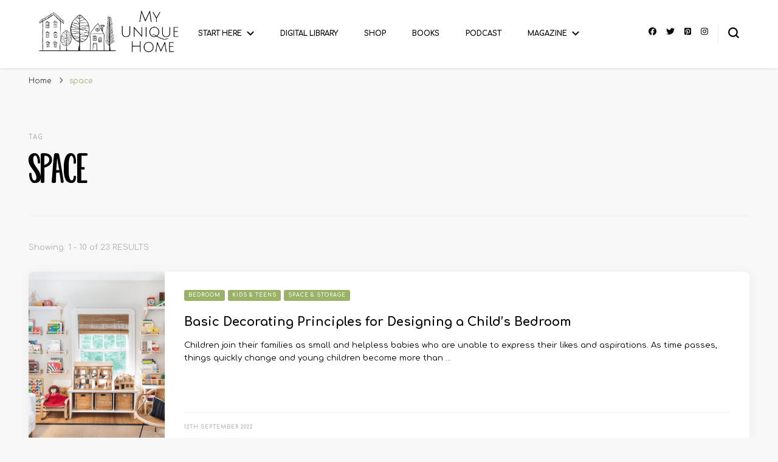

--- FILE ---
content_type: text/html; charset=UTF-8
request_url: https://www.myuniquehome.co.uk/tag/space/
body_size: 17294
content:
    <!DOCTYPE html>
    <html lang="en-GB">
    <head itemscope itemtype="http://schema.org/WebSite">
	    <meta charset="UTF-8">
    <meta name="viewport" content="width=device-width, initial-scale=1">
    <link rel="profile" href="https://gmpg.org/xfn/11">
    <meta name='robots' content='index, follow, max-image-preview:large, max-snippet:-1, max-video-preview:-1' />
<!-- Jetpack Site Verification Tags -->
<meta name="google-site-verification" content="googlee54035b4cf696356" />

	<!-- This site is optimized with the Yoast SEO plugin v26.8 - https://yoast.com/product/yoast-seo-wordpress/ -->
	<title>space Archives - MY UNIQUE HOME</title>
	<link rel="canonical" href="https://www.myuniquehome.co.uk/tag/space/" />
	<link rel="next" href="https://www.myuniquehome.co.uk/tag/space/page/2/" />
	<meta property="og:locale" content="en_GB" />
	<meta property="og:type" content="article" />
	<meta property="og:title" content="space Archives - MY UNIQUE HOME" />
	<meta property="og:url" content="https://www.myuniquehome.co.uk/tag/space/" />
	<meta property="og:site_name" content="MY UNIQUE HOME" />
	<meta name="twitter:card" content="summary_large_image" />
	<meta name="twitter:site" content="@kiransingh" />
	<script type="application/ld+json" class="yoast-schema-graph">{"@context":"https://schema.org","@graph":[{"@type":"CollectionPage","@id":"https://www.myuniquehome.co.uk/tag/space/","url":"https://www.myuniquehome.co.uk/tag/space/","name":"space Archives - MY UNIQUE HOME","isPartOf":{"@id":"https://www.myuniquehome.co.uk/#website"},"primaryImageOfPage":{"@id":"https://www.myuniquehome.co.uk/tag/space/#primaryimage"},"image":{"@id":"https://www.myuniquehome.co.uk/tag/space/#primaryimage"},"thumbnailUrl":"https://i0.wp.com/www.myuniquehome.co.uk/wp-content/uploads/2017/03/kids-rooms-neutral1-e1556537610435.png?fit=900%2C598&ssl=1","breadcrumb":{"@id":"https://www.myuniquehome.co.uk/tag/space/#breadcrumb"},"inLanguage":"en-GB"},{"@type":"ImageObject","inLanguage":"en-GB","@id":"https://www.myuniquehome.co.uk/tag/space/#primaryimage","url":"https://i0.wp.com/www.myuniquehome.co.uk/wp-content/uploads/2017/03/kids-rooms-neutral1-e1556537610435.png?fit=900%2C598&ssl=1","contentUrl":"https://i0.wp.com/www.myuniquehome.co.uk/wp-content/uploads/2017/03/kids-rooms-neutral1-e1556537610435.png?fit=900%2C598&ssl=1","width":900,"height":598,"caption":"RELATED: Basic Decorating Principles for Designing a Child’s Bedroom"},{"@type":"BreadcrumbList","@id":"https://www.myuniquehome.co.uk/tag/space/#breadcrumb","itemListElement":[{"@type":"ListItem","position":1,"name":"Home","item":"https://www.myuniquehome.co.uk/"},{"@type":"ListItem","position":2,"name":"space"}]},{"@type":"WebSite","@id":"https://www.myuniquehome.co.uk/#website","url":"https://www.myuniquehome.co.uk/","name":"My Unique Home","description":"“Mind. Body. Spirit. Home. It’s all connected.”","publisher":{"@id":"https://www.myuniquehome.co.uk/#organization"},"potentialAction":[{"@type":"SearchAction","target":{"@type":"EntryPoint","urlTemplate":"https://www.myuniquehome.co.uk/?s={search_term_string}"},"query-input":{"@type":"PropertyValueSpecification","valueRequired":true,"valueName":"search_term_string"}}],"inLanguage":"en-GB"},{"@type":"Organization","@id":"https://www.myuniquehome.co.uk/#organization","name":"My Unique Home","url":"https://www.myuniquehome.co.uk/","logo":{"@type":"ImageObject","inLanguage":"en-GB","@id":"https://www.myuniquehome.co.uk/#/schema/logo/image/","url":"https://i0.wp.com/www.myuniquehome.co.uk/wp-content/uploads/2019/12/MUH-Logo-2020.png?fit=1908%2C581&ssl=1","contentUrl":"https://i0.wp.com/www.myuniquehome.co.uk/wp-content/uploads/2019/12/MUH-Logo-2020.png?fit=1908%2C581&ssl=1","width":1908,"height":581,"caption":"My Unique Home"},"image":{"@id":"https://www.myuniquehome.co.uk/#/schema/logo/image/"},"sameAs":["https://www.facebook.com/MyUniqueHomeInspiration/","https://x.com/kiransingh","https://www.instagram.com/kiransinghuk","https://www.linkedin.com/in/singhkiran/","https://www.pinterest.co.uk/kiransinghuk/","https://www.youtube.com/c/KiranSinghUK"]}]}</script>
	<!-- / Yoast SEO plugin. -->


<link rel='dns-prefetch' href='//www.googletagmanager.com' />
<link rel='dns-prefetch' href='//stats.wp.com' />
<link rel='dns-prefetch' href='//fonts.googleapis.com' />
<link rel='dns-prefetch' href='//widgets.wp.com' />
<link rel='dns-prefetch' href='//s0.wp.com' />
<link rel='dns-prefetch' href='//0.gravatar.com' />
<link rel='dns-prefetch' href='//1.gravatar.com' />
<link rel='dns-prefetch' href='//2.gravatar.com' />
<link rel='preconnect' href='//i0.wp.com' />
<link rel='preconnect' href='//c0.wp.com' />
<link rel="alternate" type="application/rss+xml" title="MY UNIQUE HOME &raquo; Feed" href="https://www.myuniquehome.co.uk/feed/" />
<link rel="alternate" type="application/rss+xml" title="MY UNIQUE HOME &raquo; Comments Feed" href="https://www.myuniquehome.co.uk/comments/feed/" />
<link rel="alternate" type="application/rss+xml" title="MY UNIQUE HOME &raquo; space Tag Feed" href="https://www.myuniquehome.co.uk/tag/space/feed/" />
<style id='wp-img-auto-sizes-contain-inline-css' type='text/css'>
img:is([sizes=auto i],[sizes^="auto," i]){contain-intrinsic-size:3000px 1500px}
/*# sourceURL=wp-img-auto-sizes-contain-inline-css */
</style>
<style id='wp-emoji-styles-inline-css' type='text/css'>

	img.wp-smiley, img.emoji {
		display: inline !important;
		border: none !important;
		box-shadow: none !important;
		height: 1em !important;
		width: 1em !important;
		margin: 0 0.07em !important;
		vertical-align: -0.1em !important;
		background: none !important;
		padding: 0 !important;
	}
/*# sourceURL=wp-emoji-styles-inline-css */
</style>
<link rel='stylesheet' id='wp-block-library-css' href='https://c0.wp.com/c/6.9/wp-includes/css/dist/block-library/style.min.css' type='text/css' media='all' />
<style id='classic-theme-styles-inline-css' type='text/css'>
/*! This file is auto-generated */
.wp-block-button__link{color:#fff;background-color:#32373c;border-radius:9999px;box-shadow:none;text-decoration:none;padding:calc(.667em + 2px) calc(1.333em + 2px);font-size:1.125em}.wp-block-file__button{background:#32373c;color:#fff;text-decoration:none}
/*# sourceURL=/wp-includes/css/classic-themes.min.css */
</style>
<style id='global-styles-inline-css' type='text/css'>
:root{--wp--preset--aspect-ratio--square: 1;--wp--preset--aspect-ratio--4-3: 4/3;--wp--preset--aspect-ratio--3-4: 3/4;--wp--preset--aspect-ratio--3-2: 3/2;--wp--preset--aspect-ratio--2-3: 2/3;--wp--preset--aspect-ratio--16-9: 16/9;--wp--preset--aspect-ratio--9-16: 9/16;--wp--preset--color--black: #000000;--wp--preset--color--cyan-bluish-gray: #abb8c3;--wp--preset--color--white: #ffffff;--wp--preset--color--pale-pink: #f78da7;--wp--preset--color--vivid-red: #cf2e2e;--wp--preset--color--luminous-vivid-orange: #ff6900;--wp--preset--color--luminous-vivid-amber: #fcb900;--wp--preset--color--light-green-cyan: #7bdcb5;--wp--preset--color--vivid-green-cyan: #00d084;--wp--preset--color--pale-cyan-blue: #8ed1fc;--wp--preset--color--vivid-cyan-blue: #0693e3;--wp--preset--color--vivid-purple: #9b51e0;--wp--preset--gradient--vivid-cyan-blue-to-vivid-purple: linear-gradient(135deg,rgb(6,147,227) 0%,rgb(155,81,224) 100%);--wp--preset--gradient--light-green-cyan-to-vivid-green-cyan: linear-gradient(135deg,rgb(122,220,180) 0%,rgb(0,208,130) 100%);--wp--preset--gradient--luminous-vivid-amber-to-luminous-vivid-orange: linear-gradient(135deg,rgb(252,185,0) 0%,rgb(255,105,0) 100%);--wp--preset--gradient--luminous-vivid-orange-to-vivid-red: linear-gradient(135deg,rgb(255,105,0) 0%,rgb(207,46,46) 100%);--wp--preset--gradient--very-light-gray-to-cyan-bluish-gray: linear-gradient(135deg,rgb(238,238,238) 0%,rgb(169,184,195) 100%);--wp--preset--gradient--cool-to-warm-spectrum: linear-gradient(135deg,rgb(74,234,220) 0%,rgb(151,120,209) 20%,rgb(207,42,186) 40%,rgb(238,44,130) 60%,rgb(251,105,98) 80%,rgb(254,248,76) 100%);--wp--preset--gradient--blush-light-purple: linear-gradient(135deg,rgb(255,206,236) 0%,rgb(152,150,240) 100%);--wp--preset--gradient--blush-bordeaux: linear-gradient(135deg,rgb(254,205,165) 0%,rgb(254,45,45) 50%,rgb(107,0,62) 100%);--wp--preset--gradient--luminous-dusk: linear-gradient(135deg,rgb(255,203,112) 0%,rgb(199,81,192) 50%,rgb(65,88,208) 100%);--wp--preset--gradient--pale-ocean: linear-gradient(135deg,rgb(255,245,203) 0%,rgb(182,227,212) 50%,rgb(51,167,181) 100%);--wp--preset--gradient--electric-grass: linear-gradient(135deg,rgb(202,248,128) 0%,rgb(113,206,126) 100%);--wp--preset--gradient--midnight: linear-gradient(135deg,rgb(2,3,129) 0%,rgb(40,116,252) 100%);--wp--preset--font-size--small: 13px;--wp--preset--font-size--medium: 20px;--wp--preset--font-size--large: 36px;--wp--preset--font-size--x-large: 42px;--wp--preset--spacing--20: 0.44rem;--wp--preset--spacing--30: 0.67rem;--wp--preset--spacing--40: 1rem;--wp--preset--spacing--50: 1.5rem;--wp--preset--spacing--60: 2.25rem;--wp--preset--spacing--70: 3.38rem;--wp--preset--spacing--80: 5.06rem;--wp--preset--shadow--natural: 6px 6px 9px rgba(0, 0, 0, 0.2);--wp--preset--shadow--deep: 12px 12px 50px rgba(0, 0, 0, 0.4);--wp--preset--shadow--sharp: 6px 6px 0px rgba(0, 0, 0, 0.2);--wp--preset--shadow--outlined: 6px 6px 0px -3px rgb(255, 255, 255), 6px 6px rgb(0, 0, 0);--wp--preset--shadow--crisp: 6px 6px 0px rgb(0, 0, 0);}:where(.is-layout-flex){gap: 0.5em;}:where(.is-layout-grid){gap: 0.5em;}body .is-layout-flex{display: flex;}.is-layout-flex{flex-wrap: wrap;align-items: center;}.is-layout-flex > :is(*, div){margin: 0;}body .is-layout-grid{display: grid;}.is-layout-grid > :is(*, div){margin: 0;}:where(.wp-block-columns.is-layout-flex){gap: 2em;}:where(.wp-block-columns.is-layout-grid){gap: 2em;}:where(.wp-block-post-template.is-layout-flex){gap: 1.25em;}:where(.wp-block-post-template.is-layout-grid){gap: 1.25em;}.has-black-color{color: var(--wp--preset--color--black) !important;}.has-cyan-bluish-gray-color{color: var(--wp--preset--color--cyan-bluish-gray) !important;}.has-white-color{color: var(--wp--preset--color--white) !important;}.has-pale-pink-color{color: var(--wp--preset--color--pale-pink) !important;}.has-vivid-red-color{color: var(--wp--preset--color--vivid-red) !important;}.has-luminous-vivid-orange-color{color: var(--wp--preset--color--luminous-vivid-orange) !important;}.has-luminous-vivid-amber-color{color: var(--wp--preset--color--luminous-vivid-amber) !important;}.has-light-green-cyan-color{color: var(--wp--preset--color--light-green-cyan) !important;}.has-vivid-green-cyan-color{color: var(--wp--preset--color--vivid-green-cyan) !important;}.has-pale-cyan-blue-color{color: var(--wp--preset--color--pale-cyan-blue) !important;}.has-vivid-cyan-blue-color{color: var(--wp--preset--color--vivid-cyan-blue) !important;}.has-vivid-purple-color{color: var(--wp--preset--color--vivid-purple) !important;}.has-black-background-color{background-color: var(--wp--preset--color--black) !important;}.has-cyan-bluish-gray-background-color{background-color: var(--wp--preset--color--cyan-bluish-gray) !important;}.has-white-background-color{background-color: var(--wp--preset--color--white) !important;}.has-pale-pink-background-color{background-color: var(--wp--preset--color--pale-pink) !important;}.has-vivid-red-background-color{background-color: var(--wp--preset--color--vivid-red) !important;}.has-luminous-vivid-orange-background-color{background-color: var(--wp--preset--color--luminous-vivid-orange) !important;}.has-luminous-vivid-amber-background-color{background-color: var(--wp--preset--color--luminous-vivid-amber) !important;}.has-light-green-cyan-background-color{background-color: var(--wp--preset--color--light-green-cyan) !important;}.has-vivid-green-cyan-background-color{background-color: var(--wp--preset--color--vivid-green-cyan) !important;}.has-pale-cyan-blue-background-color{background-color: var(--wp--preset--color--pale-cyan-blue) !important;}.has-vivid-cyan-blue-background-color{background-color: var(--wp--preset--color--vivid-cyan-blue) !important;}.has-vivid-purple-background-color{background-color: var(--wp--preset--color--vivid-purple) !important;}.has-black-border-color{border-color: var(--wp--preset--color--black) !important;}.has-cyan-bluish-gray-border-color{border-color: var(--wp--preset--color--cyan-bluish-gray) !important;}.has-white-border-color{border-color: var(--wp--preset--color--white) !important;}.has-pale-pink-border-color{border-color: var(--wp--preset--color--pale-pink) !important;}.has-vivid-red-border-color{border-color: var(--wp--preset--color--vivid-red) !important;}.has-luminous-vivid-orange-border-color{border-color: var(--wp--preset--color--luminous-vivid-orange) !important;}.has-luminous-vivid-amber-border-color{border-color: var(--wp--preset--color--luminous-vivid-amber) !important;}.has-light-green-cyan-border-color{border-color: var(--wp--preset--color--light-green-cyan) !important;}.has-vivid-green-cyan-border-color{border-color: var(--wp--preset--color--vivid-green-cyan) !important;}.has-pale-cyan-blue-border-color{border-color: var(--wp--preset--color--pale-cyan-blue) !important;}.has-vivid-cyan-blue-border-color{border-color: var(--wp--preset--color--vivid-cyan-blue) !important;}.has-vivid-purple-border-color{border-color: var(--wp--preset--color--vivid-purple) !important;}.has-vivid-cyan-blue-to-vivid-purple-gradient-background{background: var(--wp--preset--gradient--vivid-cyan-blue-to-vivid-purple) !important;}.has-light-green-cyan-to-vivid-green-cyan-gradient-background{background: var(--wp--preset--gradient--light-green-cyan-to-vivid-green-cyan) !important;}.has-luminous-vivid-amber-to-luminous-vivid-orange-gradient-background{background: var(--wp--preset--gradient--luminous-vivid-amber-to-luminous-vivid-orange) !important;}.has-luminous-vivid-orange-to-vivid-red-gradient-background{background: var(--wp--preset--gradient--luminous-vivid-orange-to-vivid-red) !important;}.has-very-light-gray-to-cyan-bluish-gray-gradient-background{background: var(--wp--preset--gradient--very-light-gray-to-cyan-bluish-gray) !important;}.has-cool-to-warm-spectrum-gradient-background{background: var(--wp--preset--gradient--cool-to-warm-spectrum) !important;}.has-blush-light-purple-gradient-background{background: var(--wp--preset--gradient--blush-light-purple) !important;}.has-blush-bordeaux-gradient-background{background: var(--wp--preset--gradient--blush-bordeaux) !important;}.has-luminous-dusk-gradient-background{background: var(--wp--preset--gradient--luminous-dusk) !important;}.has-pale-ocean-gradient-background{background: var(--wp--preset--gradient--pale-ocean) !important;}.has-electric-grass-gradient-background{background: var(--wp--preset--gradient--electric-grass) !important;}.has-midnight-gradient-background{background: var(--wp--preset--gradient--midnight) !important;}.has-small-font-size{font-size: var(--wp--preset--font-size--small) !important;}.has-medium-font-size{font-size: var(--wp--preset--font-size--medium) !important;}.has-large-font-size{font-size: var(--wp--preset--font-size--large) !important;}.has-x-large-font-size{font-size: var(--wp--preset--font-size--x-large) !important;}
:where(.wp-block-post-template.is-layout-flex){gap: 1.25em;}:where(.wp-block-post-template.is-layout-grid){gap: 1.25em;}
:where(.wp-block-term-template.is-layout-flex){gap: 1.25em;}:where(.wp-block-term-template.is-layout-grid){gap: 1.25em;}
:where(.wp-block-columns.is-layout-flex){gap: 2em;}:where(.wp-block-columns.is-layout-grid){gap: 2em;}
:root :where(.wp-block-pullquote){font-size: 1.5em;line-height: 1.6;}
/*# sourceURL=global-styles-inline-css */
</style>
<link rel='stylesheet' id='blossomthemes-toolkit-css' href='https://www.myuniquehome.co.uk/wp-content/plugins/blossomthemes-toolkit/public/css/blossomthemes-toolkit-public.min.css?ver=2.2.7' type='text/css' media='all' />
<link rel='stylesheet' id='uaf_client_css-css' href='https://www.myuniquehome.co.uk/wp-content/uploads/useanyfont/uaf.css?ver=1764322127' type='text/css' media='all' />
<link rel='stylesheet' id='ez-toc-css' href='https://www.myuniquehome.co.uk/wp-content/plugins/easy-table-of-contents/assets/css/screen.min.css?ver=2.0.80' type='text/css' media='all' />
<style id='ez-toc-inline-css' type='text/css'>
div#ez-toc-container .ez-toc-title {font-size: 120%;}div#ez-toc-container .ez-toc-title {font-weight: 500;}div#ez-toc-container ul li , div#ez-toc-container ul li a {font-size: 95%;}div#ez-toc-container ul li , div#ez-toc-container ul li a {font-weight: 500;}div#ez-toc-container nav ul ul li {font-size: 90%;}.ez-toc-box-title {font-weight: bold; margin-bottom: 10px; text-align: center; text-transform: uppercase; letter-spacing: 1px; color: #666; padding-bottom: 5px;position:absolute;top:-4%;left:5%;background-color: inherit;transition: top 0.3s ease;}.ez-toc-box-title.toc-closed {top:-25%;}
.ez-toc-container-direction {direction: ltr;}.ez-toc-counter ul{counter-reset: item ;}.ez-toc-counter nav ul li a::before {content: counters(item, '.', decimal) '. ';display: inline-block;counter-increment: item;flex-grow: 0;flex-shrink: 0;margin-right: .2em; float: left; }.ez-toc-widget-direction {direction: ltr;}.ez-toc-widget-container ul{counter-reset: item ;}.ez-toc-widget-container nav ul li a::before {content: counters(item, '.', decimal) '. ';display: inline-block;counter-increment: item;flex-grow: 0;flex-shrink: 0;margin-right: .2em; float: left; }
/*# sourceURL=ez-toc-inline-css */
</style>
<link rel='stylesheet' id='owl-carousel-css' href='https://www.myuniquehome.co.uk/wp-content/themes/blossom-pin/css/owl.carousel.min.css?ver=2.2.1' type='text/css' media='all' />
<link rel='stylesheet' id='blossom-pin-google-fonts-css' href='https://fonts.googleapis.com/css?family=Montserrat%3A100%2C200%2C300%2Cregular%2C500%2C600%2C700%2C800%2C900%2C100italic%2C200italic%2C300italic%2Citalic%2C500italic%2C600italic%2C700italic%2C800italic%2C900italic%7CComfortaa%3A300%2Cregular%2C500%2C600%2C700%7CCormorant+Garamond%3Aregular' type='text/css' media='all' />
<link rel='stylesheet' id='blossom-pin-css' href='https://www.myuniquehome.co.uk/wp-content/themes/blossom-pin/style.css?ver=1.3.7' type='text/css' media='all' />
<style id='blossom-pin-inline-css' type='text/css'>

    
    /*Typography*/

    body,
    button,
    input,
    select,
    optgroup,
    textarea{
        font-family : Montserrat;
        font-size   : 15px;        
    }
    
    .site-header .site-branding .site-title,
    .single-header .site-branding .site-title,
    .mobile-header .mobile-site-header .site-branding .site-title{
        font-family : Cormorant Garamond;
        font-weight : 400;
        font-style  : normal;
    }

    .blog #primary .format-quote .post-thumbnail blockquote cite, 
    .newsletter-section .blossomthemes-email-newsletter-wrapper .text-holder h3,
    .newsletter-section .blossomthemes-email-newsletter-wrapper.bg-img .text-holder h3, 
    #primary .post .entry-content blockquote cite,
    #primary .page .entry-content blockquote cite{
        font-family : Montserrat;
    }

    .banner-slider .item .text-holder .entry-title, 
    .banner .banner-caption .banner-title, 
    .blog #primary .post .entry-header .entry-title, 
    .blog #primary .format-quote .post-thumbnail .blockquote-holder, 
    .search #primary .search-post .entry-header .entry-title,
    .archive #primary .post .entry-header .entry-title, 
    .single .post-entry-header .entry-title, 
    #primary .post .entry-content blockquote,
    #primary .page .entry-content blockquote, 
    #primary .post .entry-content .pull-left,
    #primary .page .entry-content .pull-left, 
    #primary .post .entry-content .pull-right,
    #primary .page .entry-content .pull-right, 
    .single-header .title-holder .post-title, 
    .recommended-post .post .entry-header .entry-title, 
    .widget_bttk_popular_post ul li .entry-header .entry-title,
    .widget_bttk_pro_recent_post ul li .entry-header .entry-title, 
    .blossomthemes-email-newsletter-wrapper.bg-img .text-holder h3, 
    .widget_recent_entries ul li a, 
    .widget_recent_comments ul li a, 
    .widget_bttk_posts_category_slider_widget .carousel-title .title, 
    .single .navigation .post-title, 
    .single-blossom-portfolio .post-navigation .nav-previous,
    .single-blossom-portfolio .post-navigation .nav-next, 
    .site-main .blossom-portfolio .entry-title {
        font-family : Comfortaa;
    }
    
    /*Color Scheme*/
    a, 
    .main-navigation ul li a:hover,
    .main-navigation ul .current-menu-item > a,
    .main-navigation ul li:hover > a, 
    .site-header .site-branding .site-title a:hover, 
    .site-header .social-networks ul li a:hover, 
    .banner-slider .item .text-holder .entry-title a:hover, 
    .blog #primary .post .entry-header .entry-title a:hover, 
    .blog #primary .post .entry-footer .read-more:hover, 
    .blog #primary .post .entry-footer .edit-link a:hover, 
    .blog #primary .post .bottom .posted-on a:hover, 
    .newsletter-section .social-networks ul li a:hover, 
    .instagram-section .profile-link:hover, 
    .search #primary .search-post .entry-header .entry-title a:hover,
     .archive #primary .post .entry-header .entry-title a:hover, 
     .search #primary .search-post .entry-footer .posted-on a:hover,
     .archive #primary .post .entry-footer .posted-on a:hover, 
     .single #primary .post .holder .meta-info .entry-meta a:hover, 
    .single-header .site-branding .site-title a:hover, 
    .single-header .social-networks ul li a:hover, 
    .comments-area .comment-body .text-holder .top .comment-metadata a:hover, 
    .comments-area .comment-body .text-holder .reply a:hover, 
    .recommended-post .post .entry-header .entry-title a:hover, 
    .error-wrapper .error-holder h3, 
    .widget_bttk_popular_post ul li .entry-header .entry-title a:hover,
     .widget_bttk_pro_recent_post ul li .entry-header .entry-title a:hover, 
     .widget_bttk_popular_post ul li .entry-header .entry-meta a:hover,
     .widget_bttk_pro_recent_post ul li .entry-header .entry-meta a:hover,
     .widget_bttk_popular_post .style-two li .entry-header .cat-links a:hover,
     .widget_bttk_pro_recent_post .style-two li .entry-header .cat-links a:hover,
     .widget_bttk_popular_post .style-three li .entry-header .cat-links a:hover,
     .widget_bttk_pro_recent_post .style-three li .entry-header .cat-links a:hover, 
     .widget_recent_entries ul li:before, 
     .widget_recent_entries ul li a:hover, 
    .widget_recent_comments ul li:before, 
    .widget_bttk_posts_category_slider_widget .carousel-title .cat-links a:hover, 
    .widget_bttk_posts_category_slider_widget .carousel-title .title a:hover, 
    .site-footer .footer-b .footer-nav ul li a:hover, 
    .single .navigation a:hover .post-title, 
    .page-template-blossom-portfolio .portfolio-holder .portfolio-sorting .is-checked, 
    .portfolio-item a:hover, 
    .single-blossom-portfolio .post-navigation .nav-previous a:hover,
     .single-blossom-portfolio .post-navigation .nav-next a:hover, 
     .mobile-header .mobile-site-header .site-branding .site-title a:hover, 
    .mobile-menu .main-navigation ul li:hover svg, 
    .mobile-menu .main-navigation ul ul li a:hover,
    .mobile-menu .main-navigation ul ul li:hover > a, 
    .mobile-menu .social-networks ul li a:hover, 
    .site-main .blossom-portfolio .entry-title a:hover, 
    .site-main .blossom-portfolio .entry-footer .posted-on a:hover, 
    .widget_bttk_social_links ul li a:hover, 
    #crumbs a:hover, #crumbs .current a,
    .entry-content a:hover,
    .entry-summary a:hover,
    .page-content a:hover,
    .comment-content a:hover,
    .widget .textwidget a:hover {
        color: #9ab265;
    }

    .comments-area .comment-body .text-holder .reply a:hover svg {
        fill: #9ab265;
     }

    button:hover,
    input[type="button"]:hover,
    input[type="reset"]:hover,
    input[type="submit"]:hover, 
    .banner-slider .item, 
    .banner-slider .item .text-holder .category a, 
    .banner .banner-caption .banner-link:hover, 
    .blog #primary .post .entry-header .category a, 
    .newsletter-section, 
    .search #primary .search-post .entry-header .category a,
    .archive #primary .post .entry-header .category a, 
    .single .post-entry-header .category a, 
    .single #primary .post .holder .meta-info .entry-meta .byline:after, 
    .single #primary .post .entry-footer .tags a, 
    .single-header .progress-bar, 
    .recommended-post .post .entry-header .category a, 
    .error-wrapper .error-holder .btn-home a:hover, 
    .widget .widget-title:after, 
    .widget_bttk_author_bio .readmore:hover, 
    .widget_bttk_custom_categories ul li a:hover .post-count, 
    .widget_blossomtheme_companion_cta_widget .text-holder .button-wrap .btn-cta, 
    .widget_blossomtheme_featured_page_widget .text-holder .btn-readmore:hover, 
    .widget_bttk_icon_text_widget .text-holder .btn-readmore:hover, 
    .widget_bttk_image_text_widget ul li .btn-readmore:hover, 
    .back-to-top, 
    .single .post-entry-header .share .social-networks li a:hover {
        background: #9ab265;
    }

    button:hover,
    input[type="button"]:hover,
    input[type="reset"]:hover,
    input[type="submit"]:hover, 
    .error-wrapper .error-holder .btn-home a:hover {
        border-color: #9ab265;
    }

    .blog #primary .post .entry-footer .read-more:hover, 
    .blog #primary .post .entry-footer .edit-link a:hover {
        border-bottom-color: #9ab265;
    }

    @media screen and (max-width: 1024px) {
        .main-navigation ul ul li a:hover, 
        .main-navigation ul ul li:hover > a, 
        .main-navigation ul ul .current-menu-item > a, 
        .main-navigation ul ul .current-menu-ancestor > a, 
        .main-navigation ul ul .current_page_item > a, 
        .main-navigation ul ul .current_page_ancestor > a {
            color: #9ab265 !important;
        }
    }
/*# sourceURL=blossom-pin-inline-css */
</style>
<link rel='stylesheet' id='jetpack_likes-css' href='https://c0.wp.com/p/jetpack/15.4/modules/likes/style.css' type='text/css' media='all' />
<script type="text/javascript" src="https://c0.wp.com/c/6.9/wp-includes/js/jquery/jquery.min.js" id="jquery-core-js"></script>
<script type="text/javascript" src="https://c0.wp.com/c/6.9/wp-includes/js/jquery/jquery-migrate.min.js" id="jquery-migrate-js"></script>

<!-- Google tag (gtag.js) snippet added by Site Kit -->
<!-- Google Analytics snippet added by Site Kit -->
<script type="text/javascript" src="https://www.googletagmanager.com/gtag/js?id=GT-PLFQM62" id="google_gtagjs-js" async></script>
<script type="text/javascript" id="google_gtagjs-js-after">
/* <![CDATA[ */
window.dataLayer = window.dataLayer || [];function gtag(){dataLayer.push(arguments);}
gtag("set","linker",{"domains":["www.myuniquehome.co.uk"]});
gtag("js", new Date());
gtag("set", "developer_id.dZTNiMT", true);
gtag("config", "GT-PLFQM62");
//# sourceURL=google_gtagjs-js-after
/* ]]> */
</script>
<link rel="https://api.w.org/" href="https://www.myuniquehome.co.uk/wp-json/" /><link rel="alternate" title="JSON" type="application/json" href="https://www.myuniquehome.co.uk/wp-json/wp/v2/tags/56" /><link rel="EditURI" type="application/rsd+xml" title="RSD" href="https://www.myuniquehome.co.uk/xmlrpc.php?rsd" />
		<!-- Custom Logo: hide header text -->
		<style id="custom-logo-css" type="text/css">
			.site-title, .site-description {
				position: absolute;
				clip-path: inset(50%);
			}
		</style>
		<meta name="generator" content="Site Kit by Google 1.170.0" /><script type='text/javascript' data-cfasync='false'>var _mmunch = {'front': false, 'page': false, 'post': false, 'category': false, 'author': false, 'search': false, 'attachment': false, 'tag': false};_mmunch['tag'] = true;</script><script data-cfasync="false" src="//a.mailmunch.co/app/v1/site.js" id="mailmunch-script" data-plugin="mc_mm" data-mailmunch-site-id="909231" async></script>	<style>img#wpstats{display:none}</style>
		<meta name="generator" content="Elementor 3.34.2; features: additional_custom_breakpoints; settings: css_print_method-external, google_font-enabled, font_display-auto">
			<style>
				.e-con.e-parent:nth-of-type(n+4):not(.e-lazyloaded):not(.e-no-lazyload),
				.e-con.e-parent:nth-of-type(n+4):not(.e-lazyloaded):not(.e-no-lazyload) * {
					background-image: none !important;
				}
				@media screen and (max-height: 1024px) {
					.e-con.e-parent:nth-of-type(n+3):not(.e-lazyloaded):not(.e-no-lazyload),
					.e-con.e-parent:nth-of-type(n+3):not(.e-lazyloaded):not(.e-no-lazyload) * {
						background-image: none !important;
					}
				}
				@media screen and (max-height: 640px) {
					.e-con.e-parent:nth-of-type(n+2):not(.e-lazyloaded):not(.e-no-lazyload),
					.e-con.e-parent:nth-of-type(n+2):not(.e-lazyloaded):not(.e-no-lazyload) * {
						background-image: none !important;
					}
				}
			</style>
			<link rel="icon" href="https://i0.wp.com/www.myuniquehome.co.uk/wp-content/uploads/2017/03/cropped-20170328120014.jpg?fit=32%2C32&#038;ssl=1" sizes="32x32" />
<link rel="icon" href="https://i0.wp.com/www.myuniquehome.co.uk/wp-content/uploads/2017/03/cropped-20170328120014.jpg?fit=192%2C192&#038;ssl=1" sizes="192x192" />
<link rel="apple-touch-icon" href="https://i0.wp.com/www.myuniquehome.co.uk/wp-content/uploads/2017/03/cropped-20170328120014.jpg?fit=180%2C180&#038;ssl=1" />
<meta name="msapplication-TileImage" content="https://i0.wp.com/www.myuniquehome.co.uk/wp-content/uploads/2017/03/cropped-20170328120014.jpg?fit=270%2C270&#038;ssl=1" />
		<style type="text/css" id="wp-custom-css">
			a:link {
  color: #9ab265;
  background-color: transparent;
  text-decoration: none;
}
a:visited {
  color: #9ab265;
  background-color: transparent;
  text-decoration: none;
}
a:hover {
  color: #9ab265;
  background-color: transparent;
  text-decoration: underline;
}
a:active {
  color: #9ab265;
  background-color: transparent;
  text-decoration: underline;
}		</style>
		<style id="kirki-inline-styles"></style></head>

<body data-rsssl=1 class="archive tag tag-space tag-56 wp-custom-logo wp-theme-blossom-pin hfeed full-width elementor-default elementor-kit-6191" itemscope itemtype="http://schema.org/WebPage">

    <div id="page" class="site"><a aria-label="skip to content" class="skip-link" href="#content">Skip to Content</a>
        <div class="mobile-header">
        <div class="mobile-site-header">
            <button aria-label="primary menu toggle" id="toggle-button" data-toggle-target=".main-menu-modal" data-toggle-body-class="showing-main-menu-modal" aria-expanded="false" data-set-focus=".close-main-nav-toggle">
                <span></span>
                <span></span>
                <span></span>
            </button>
            <div class="mobile-menu-wrap">
                <nav id="mobile-site-navigation" class="main-navigation" itemscope itemtype="http://schema.org/SiteNavigationElement">
                    <div class="primary-menu-list main-menu-modal cover-modal" data-modal-target-string=".main-menu-modal">
                        <button class="btn-close-menu close-main-nav-toggle" data-toggle-target=".main-menu-modal" data-toggle-body-class="showing-main-menu-modal" aria-expanded="false" data-set-focus=".main-menu-modal"><span></span></button>
                        <div class="mobile-menu" aria-label="Mobile">
                            <div class="menu-menu-container"><ul id="mobile-primary-menu" class="menu main-menu-modal"><li id="menu-item-9026" class="menu-item menu-item-type-post_type menu-item-object-page menu-item-has-children menu-item-9026"><a href="https://www.myuniquehome.co.uk/start-here/">Start Here</a>
<ul class="sub-menu">
	<li id="menu-item-720" class="ppr-new-window ppr-rewrite menu-item menu-item-type-post_type menu-item-object-page menu-item-720"><a target="_blank" href="https://kiransinghuk.com/about/">About</a></li>
	<li id="menu-item-4721" class="menu-item menu-item-type-post_type menu-item-object-page menu-item-4721"><a href="https://www.myuniquehome.co.uk/work-with-me/">Work with Me</a></li>
	<li id="menu-item-7007" class="ppr-new-window ppr-rewrite menu-item menu-item-type-post_type menu-item-object-page menu-item-7007"><a target="_blank" href="https://kiransinghuk.com/press/">Press</a></li>
	<li id="menu-item-6103" class="ppr-new-window ppr-rewrite menu-item menu-item-type-post_type menu-item-object-page menu-item-6103"><a target="_blank" href="http://eepurl.com/go1UYv">Newsletter</a></li>
	<li id="menu-item-9679" class="ppr-new-window ppr-rewrite menu-item menu-item-type-post_type menu-item-object-page menu-item-9679"><a target="_blank" href="https://kiransinghuk.com/contact/">Get in touch</a></li>
</ul>
</li>
<li id="menu-item-15588" class="ppr-new-window ppr-rewrite menu-item menu-item-type-post_type menu-item-object-page menu-item-15588"><a target="_blank" href="https://kiransinghuk.com/library-access/">Digital Library</a></li>
<li id="menu-item-11485" class="menu-item menu-item-type-custom menu-item-object-custom menu-item-11485"><a href="https://kiransinghuk.com/shop/">Shop</a></li>
<li id="menu-item-6655" class="ppr-new-window ppr-rewrite menu-item menu-item-type-post_type menu-item-object-page menu-item-6655"><a target="_blank" href="https://kiransinghuk.com/product-category/books/">Books</a></li>
<li id="menu-item-15587" class="ppr-new-window ppr-rewrite menu-item menu-item-type-post_type menu-item-object-page menu-item-15587"><a target="_blank" href="https://kiransinghuk.com/podcast/">Podcast</a></li>
<li id="menu-item-7518" class="menu-item menu-item-type-custom menu-item-object-custom menu-item-home menu-item-has-children menu-item-7518"><a href="https://www.myuniquehome.co.uk/">Magazine</a>
<ul class="sub-menu">
	<li id="menu-item-5456" class="menu-item menu-item-type-taxonomy menu-item-object-category menu-item-5456"><a href="https://www.myuniquehome.co.uk/category/bathroom/">Bathroom</a></li>
	<li id="menu-item-5457" class="menu-item menu-item-type-taxonomy menu-item-object-category menu-item-5457"><a href="https://www.myuniquehome.co.uk/category/bedroom/">Bedroom</a></li>
	<li id="menu-item-5458" class="menu-item menu-item-type-taxonomy menu-item-object-category menu-item-5458"><a href="https://www.myuniquehome.co.uk/category/colours/">Colours</a></li>
	<li id="menu-item-5459" class="menu-item menu-item-type-taxonomy menu-item-object-category menu-item-5459"><a href="https://www.myuniquehome.co.uk/category/de-cluttering/">De-cluttering</a></li>
	<li id="menu-item-5460" class="menu-item menu-item-type-taxonomy menu-item-object-category menu-item-5460"><a href="https://www.myuniquehome.co.uk/category/dining-room/">Dining Room</a></li>
	<li id="menu-item-5461" class="menu-item menu-item-type-taxonomy menu-item-object-category menu-item-5461"><a href="https://www.myuniquehome.co.uk/category/diy/">DIY</a></li>
	<li id="menu-item-5463" class="menu-item menu-item-type-taxonomy menu-item-object-category menu-item-5463"><a href="https://www.myuniquehome.co.uk/category/editors-pick/">Editor&#8217;s Pick</a></li>
	<li id="menu-item-5464" class="menu-item menu-item-type-taxonomy menu-item-object-category menu-item-5464"><a href="https://www.myuniquehome.co.uk/category/ideas/">Ideas</a></li>
	<li id="menu-item-5465" class="menu-item menu-item-type-taxonomy menu-item-object-category menu-item-5465"><a href="https://www.myuniquehome.co.uk/category/interviews/">Interviews</a></li>
	<li id="menu-item-5466" class="menu-item menu-item-type-taxonomy menu-item-object-category menu-item-5466"><a href="https://www.myuniquehome.co.uk/category/kids-teens/">Kids &amp; Teens</a></li>
	<li id="menu-item-5467" class="menu-item menu-item-type-taxonomy menu-item-object-category menu-item-5467"><a href="https://www.myuniquehome.co.uk/category/kitchen/">Kitchen</a></li>
	<li id="menu-item-7862" class="menu-item menu-item-type-taxonomy menu-item-object-category menu-item-7862"><a href="https://www.myuniquehome.co.uk/category/lifestyle/">Lifestyle</a></li>
	<li id="menu-item-5468" class="menu-item menu-item-type-taxonomy menu-item-object-category menu-item-5468"><a href="https://www.myuniquehome.co.uk/category/lighting/">Lighting</a></li>
	<li id="menu-item-5469" class="menu-item menu-item-type-taxonomy menu-item-object-category menu-item-5469"><a href="https://www.myuniquehome.co.uk/category/living-room/">Living Room</a></li>
	<li id="menu-item-5470" class="menu-item menu-item-type-taxonomy menu-item-object-category menu-item-5470"><a href="https://www.myuniquehome.co.uk/category/materials/">Materials</a></li>
	<li id="menu-item-7547" class="menu-item menu-item-type-taxonomy menu-item-object-category menu-item-7547"><a href="https://www.myuniquehome.co.uk/category/moving-home/">Moving Home</a></li>
	<li id="menu-item-5471" class="menu-item menu-item-type-taxonomy menu-item-object-category menu-item-5471"><a href="https://www.myuniquehome.co.uk/category/office-work-spaces/">Office &amp; Work Spaces</a></li>
	<li id="menu-item-5472" class="menu-item menu-item-type-taxonomy menu-item-object-category menu-item-5472"><a href="https://www.myuniquehome.co.uk/category/other/">Other</a></li>
	<li id="menu-item-5473" class="menu-item menu-item-type-taxonomy menu-item-object-category menu-item-5473"><a href="https://www.myuniquehome.co.uk/category/outdoors/">Outdoors</a></li>
	<li id="menu-item-7543" class="menu-item menu-item-type-taxonomy menu-item-object-category menu-item-7543"><a href="https://www.myuniquehome.co.uk/category/property-investment-home-buyers-rental/">Property Investment | Home Buyers | Rental</a></li>
	<li id="menu-item-9642" class="menu-item menu-item-type-taxonomy menu-item-object-category menu-item-9642"><a href="https://www.myuniquehome.co.uk/category/renovation/">Renovation | Remodel | Refurbish</a></li>
	<li id="menu-item-5474" class="menu-item menu-item-type-taxonomy menu-item-object-category menu-item-5474"><a href="https://www.myuniquehome.co.uk/category/seasonal/">Seasonal</a></li>
	<li id="menu-item-5475" class="menu-item menu-item-type-taxonomy menu-item-object-category menu-item-5475"><a href="https://www.myuniquehome.co.uk/category/space-storage/">Space &amp; Storage</a></li>
	<li id="menu-item-5476" class="menu-item menu-item-type-taxonomy menu-item-object-category menu-item-5476"><a href="https://www.myuniquehome.co.uk/category/trends/">Trends</a></li>
	<li id="menu-item-6741" class="menu-item menu-item-type-taxonomy menu-item-object-category menu-item-6741"><a href="https://www.myuniquehome.co.uk/category/tiny-living/">Tiny Living</a></li>
	<li id="menu-item-5477" class="menu-item menu-item-type-taxonomy menu-item-object-category menu-item-5477"><a href="https://www.myuniquehome.co.uk/category/whats-new/">What&#8217;s New</a></li>
	<li id="menu-item-5478" class="menu-item menu-item-type-taxonomy menu-item-object-category menu-item-5478"><a href="https://www.myuniquehome.co.uk/category/your-style/">Your Style</a></li>
</ul>
</li>
</ul></div>                        </div>
                    </div>
                </nav> 
                
                <span class="separator"></span>    <div class="social-networks">
                <ul>
        	                <li>
                    <a href="https://www.facebook.com/MyUniqueHomeUK" target="_blank" rel="nofollow noopener">
                        <i class="fab fa-facebook"></i>
                    </a>
                </li>    	   
                                <li>
                    <a href="https://twitter.com/kiransingh" target="_blank" rel="nofollow noopener">
                        <i class="fab fa-twitter"></i>
                    </a>
                </li>    	   
                                <li>
                    <a href="https://www.pinterest.co.uk/kiransinghuk/" target="_blank" rel="nofollow noopener">
                        <i class="fab fa-pinterest-square"></i>
                    </a>
                </li>    	   
                                <li>
                    <a href="https://www.instagram.com/kiransinghuk/" target="_blank" rel="nofollow noopener">
                        <i class="fab fa-instagram"></i>
                    </a>
                </li>    	   
                    	</ul>
    </div>
                    </div>
                    <div class="site-branding" itemscope itemtype="http://schema.org/Organization">
            <a href="https://www.myuniquehome.co.uk/" class="custom-logo-link" rel="home"><img fetchpriority="high" width="1867" height="581" src="https://i0.wp.com/www.myuniquehome.co.uk/wp-content/uploads/2019/12/cropped-MUH-Logo-2020.png?fit=1867%2C581&amp;ssl=1" class="custom-logo" alt="My Unique Home Logo" decoding="async" srcset="https://i0.wp.com/www.myuniquehome.co.uk/wp-content/uploads/2019/12/cropped-MUH-Logo-2020.png?w=1867&amp;ssl=1 1867w, https://i0.wp.com/www.myuniquehome.co.uk/wp-content/uploads/2019/12/cropped-MUH-Logo-2020.png?resize=300%2C93&amp;ssl=1 300w, https://i0.wp.com/www.myuniquehome.co.uk/wp-content/uploads/2019/12/cropped-MUH-Logo-2020.png?resize=1024%2C319&amp;ssl=1 1024w, https://i0.wp.com/www.myuniquehome.co.uk/wp-content/uploads/2019/12/cropped-MUH-Logo-2020.png?resize=768%2C239&amp;ssl=1 768w, https://i0.wp.com/www.myuniquehome.co.uk/wp-content/uploads/2019/12/cropped-MUH-Logo-2020.png?resize=1536%2C478&amp;ssl=1 1536w" sizes="(max-width: 1867px) 100vw, 1867px" /></a>                        <p class="site-title" itemprop="name"><a href="https://www.myuniquehome.co.uk/" rel="home" itemprop="url">MY UNIQUE HOME</a></p>
                                            <p class="site-description">“Mind. Body. Spirit. Home. It’s all connected.”</p>
                            </div>
                <div class="tools">
                                    <div class=header-search>
                        <button aria-label="search form toggle" class="search-icon search-toggle" data-toggle-target=".mob-search-modal" data-toggle-body-class="showing-mob-search-modal" data-set-focus=".mob-search-modal .search-field" aria-expanded="false">
                            <svg class="open-icon" xmlns="http://www.w3.org/2000/svg" viewBox="-18214 -12091 18 18"><path id="Path_99" data-name="Path 99" d="M18,16.415l-3.736-3.736a7.751,7.751,0,0,0,1.585-4.755A7.876,7.876,0,0,0,7.925,0,7.876,7.876,0,0,0,0,7.925a7.876,7.876,0,0,0,7.925,7.925,7.751,7.751,0,0,0,4.755-1.585L16.415,18ZM2.264,7.925a5.605,5.605,0,0,1,5.66-5.66,5.605,5.605,0,0,1,5.66,5.66,5.605,5.605,0,0,1-5.66,5.66A5.605,5.605,0,0,1,2.264,7.925Z" transform="translate(-18214 -12091)"/></svg>
                        </button>
                        <div class="search-form-holder mob-search-modal cover-modal" data-modal-target-string=".mob-search-modal">
                            <div class="header-search-inner-wrap">
                                <form role="search" method="get" class="search-form" action="https://www.myuniquehome.co.uk/"><label class="screen-reader-text">Looking for Something?</label><label for="submit-field"><span>Search anything and hit enter.</span><input type="search" class="search-field" placeholder="What are you looking for..." value="" name="s" /></label><input type="submit" class="search-submit" value="Search" /></form> 
                                <button aria-label="search form toggle" class="search-icon close" data-toggle-target=".mob-search-modal" data-toggle-body-class="showing-mob-search-modal" data-set-focus=".mob-search-modal .search-field" aria-expanded="false">
                                    <svg class="close-icon" xmlns="http://www.w3.org/2000/svg" viewBox="10906 13031 18 18"><path id="Close" d="M23,6.813,21.187,5,14,12.187,6.813,5,5,6.813,12.187,14,5,21.187,6.813,23,14,15.813,21.187,23,23,21.187,15.813,14Z" transform="translate(10901 13026)"/></svg>
                                </button>
                            </div>
                        </div>
                        <div class="overlay"></div>
                    </div>
                            </div>
        </div>
    </div>
        <header class="site-header" itemscope itemtype="http://schema.org/WPHeader">
		        <div class="site-branding" itemscope itemtype="http://schema.org/Organization">
            <a href="https://www.myuniquehome.co.uk/" class="custom-logo-link" rel="home"><img fetchpriority="high" width="1867" height="581" src="https://i0.wp.com/www.myuniquehome.co.uk/wp-content/uploads/2019/12/cropped-MUH-Logo-2020.png?fit=1867%2C581&amp;ssl=1" class="custom-logo" alt="My Unique Home Logo" decoding="async" srcset="https://i0.wp.com/www.myuniquehome.co.uk/wp-content/uploads/2019/12/cropped-MUH-Logo-2020.png?w=1867&amp;ssl=1 1867w, https://i0.wp.com/www.myuniquehome.co.uk/wp-content/uploads/2019/12/cropped-MUH-Logo-2020.png?resize=300%2C93&amp;ssl=1 300w, https://i0.wp.com/www.myuniquehome.co.uk/wp-content/uploads/2019/12/cropped-MUH-Logo-2020.png?resize=1024%2C319&amp;ssl=1 1024w, https://i0.wp.com/www.myuniquehome.co.uk/wp-content/uploads/2019/12/cropped-MUH-Logo-2020.png?resize=768%2C239&amp;ssl=1 768w, https://i0.wp.com/www.myuniquehome.co.uk/wp-content/uploads/2019/12/cropped-MUH-Logo-2020.png?resize=1536%2C478&amp;ssl=1 1536w" sizes="(max-width: 1867px) 100vw, 1867px" /></a>                        <p class="site-title" itemprop="name"><a href="https://www.myuniquehome.co.uk/" rel="home" itemprop="url">MY UNIQUE HOME</a></p>
                                            <p class="site-description">“Mind. Body. Spirit. Home. It’s all connected.”</p>
                            </div>
            <nav id="site-navigation" class="main-navigation" itemscope itemtype="http://schema.org/SiteNavigationElement">
            <div class="menu-menu-container"><ul id="primary-menu" class="menu"><li class="menu-item menu-item-type-post_type menu-item-object-page menu-item-has-children menu-item-9026"><a href="https://www.myuniquehome.co.uk/start-here/">Start Here</a>
<ul class="sub-menu">
	<li class="ppr-new-window ppr-rewrite menu-item menu-item-type-post_type menu-item-object-page menu-item-720"><a target="_blank" href="https://kiransinghuk.com/about/">About</a></li>
	<li class="menu-item menu-item-type-post_type menu-item-object-page menu-item-4721"><a href="https://www.myuniquehome.co.uk/work-with-me/">Work with Me</a></li>
	<li class="ppr-new-window ppr-rewrite menu-item menu-item-type-post_type menu-item-object-page menu-item-7007"><a target="_blank" href="https://kiransinghuk.com/press/">Press</a></li>
	<li class="ppr-new-window ppr-rewrite menu-item menu-item-type-post_type menu-item-object-page menu-item-6103"><a target="_blank" href="http://eepurl.com/go1UYv">Newsletter</a></li>
	<li class="ppr-new-window ppr-rewrite menu-item menu-item-type-post_type menu-item-object-page menu-item-9679"><a target="_blank" href="https://kiransinghuk.com/contact/">Get in touch</a></li>
</ul>
</li>
<li class="ppr-new-window ppr-rewrite menu-item menu-item-type-post_type menu-item-object-page menu-item-15588"><a target="_blank" href="https://kiransinghuk.com/library-access/">Digital Library</a></li>
<li class="menu-item menu-item-type-custom menu-item-object-custom menu-item-11485"><a href="https://kiransinghuk.com/shop/">Shop</a></li>
<li class="ppr-new-window ppr-rewrite menu-item menu-item-type-post_type menu-item-object-page menu-item-6655"><a target="_blank" href="https://kiransinghuk.com/product-category/books/">Books</a></li>
<li class="ppr-new-window ppr-rewrite menu-item menu-item-type-post_type menu-item-object-page menu-item-15587"><a target="_blank" href="https://kiransinghuk.com/podcast/">Podcast</a></li>
<li class="menu-item menu-item-type-custom menu-item-object-custom menu-item-home menu-item-has-children menu-item-7518"><a href="https://www.myuniquehome.co.uk/">Magazine</a>
<ul class="sub-menu">
	<li class="menu-item menu-item-type-taxonomy menu-item-object-category menu-item-5456"><a href="https://www.myuniquehome.co.uk/category/bathroom/">Bathroom</a></li>
	<li class="menu-item menu-item-type-taxonomy menu-item-object-category menu-item-5457"><a href="https://www.myuniquehome.co.uk/category/bedroom/">Bedroom</a></li>
	<li class="menu-item menu-item-type-taxonomy menu-item-object-category menu-item-5458"><a href="https://www.myuniquehome.co.uk/category/colours/">Colours</a></li>
	<li class="menu-item menu-item-type-taxonomy menu-item-object-category menu-item-5459"><a href="https://www.myuniquehome.co.uk/category/de-cluttering/">De-cluttering</a></li>
	<li class="menu-item menu-item-type-taxonomy menu-item-object-category menu-item-5460"><a href="https://www.myuniquehome.co.uk/category/dining-room/">Dining Room</a></li>
	<li class="menu-item menu-item-type-taxonomy menu-item-object-category menu-item-5461"><a href="https://www.myuniquehome.co.uk/category/diy/">DIY</a></li>
	<li class="menu-item menu-item-type-taxonomy menu-item-object-category menu-item-5463"><a href="https://www.myuniquehome.co.uk/category/editors-pick/">Editor&#8217;s Pick</a></li>
	<li class="menu-item menu-item-type-taxonomy menu-item-object-category menu-item-5464"><a href="https://www.myuniquehome.co.uk/category/ideas/">Ideas</a></li>
	<li class="menu-item menu-item-type-taxonomy menu-item-object-category menu-item-5465"><a href="https://www.myuniquehome.co.uk/category/interviews/">Interviews</a></li>
	<li class="menu-item menu-item-type-taxonomy menu-item-object-category menu-item-5466"><a href="https://www.myuniquehome.co.uk/category/kids-teens/">Kids &amp; Teens</a></li>
	<li class="menu-item menu-item-type-taxonomy menu-item-object-category menu-item-5467"><a href="https://www.myuniquehome.co.uk/category/kitchen/">Kitchen</a></li>
	<li class="menu-item menu-item-type-taxonomy menu-item-object-category menu-item-7862"><a href="https://www.myuniquehome.co.uk/category/lifestyle/">Lifestyle</a></li>
	<li class="menu-item menu-item-type-taxonomy menu-item-object-category menu-item-5468"><a href="https://www.myuniquehome.co.uk/category/lighting/">Lighting</a></li>
	<li class="menu-item menu-item-type-taxonomy menu-item-object-category menu-item-5469"><a href="https://www.myuniquehome.co.uk/category/living-room/">Living Room</a></li>
	<li class="menu-item menu-item-type-taxonomy menu-item-object-category menu-item-5470"><a href="https://www.myuniquehome.co.uk/category/materials/">Materials</a></li>
	<li class="menu-item menu-item-type-taxonomy menu-item-object-category menu-item-7547"><a href="https://www.myuniquehome.co.uk/category/moving-home/">Moving Home</a></li>
	<li class="menu-item menu-item-type-taxonomy menu-item-object-category menu-item-5471"><a href="https://www.myuniquehome.co.uk/category/office-work-spaces/">Office &amp; Work Spaces</a></li>
	<li class="menu-item menu-item-type-taxonomy menu-item-object-category menu-item-5472"><a href="https://www.myuniquehome.co.uk/category/other/">Other</a></li>
	<li class="menu-item menu-item-type-taxonomy menu-item-object-category menu-item-5473"><a href="https://www.myuniquehome.co.uk/category/outdoors/">Outdoors</a></li>
	<li class="menu-item menu-item-type-taxonomy menu-item-object-category menu-item-7543"><a href="https://www.myuniquehome.co.uk/category/property-investment-home-buyers-rental/">Property Investment | Home Buyers | Rental</a></li>
	<li class="menu-item menu-item-type-taxonomy menu-item-object-category menu-item-9642"><a href="https://www.myuniquehome.co.uk/category/renovation/">Renovation | Remodel | Refurbish</a></li>
	<li class="menu-item menu-item-type-taxonomy menu-item-object-category menu-item-5474"><a href="https://www.myuniquehome.co.uk/category/seasonal/">Seasonal</a></li>
	<li class="menu-item menu-item-type-taxonomy menu-item-object-category menu-item-5475"><a href="https://www.myuniquehome.co.uk/category/space-storage/">Space &amp; Storage</a></li>
	<li class="menu-item menu-item-type-taxonomy menu-item-object-category menu-item-5476"><a href="https://www.myuniquehome.co.uk/category/trends/">Trends</a></li>
	<li class="menu-item menu-item-type-taxonomy menu-item-object-category menu-item-6741"><a href="https://www.myuniquehome.co.uk/category/tiny-living/">Tiny Living</a></li>
	<li class="menu-item menu-item-type-taxonomy menu-item-object-category menu-item-5477"><a href="https://www.myuniquehome.co.uk/category/whats-new/">What&#8217;s New</a></li>
	<li class="menu-item menu-item-type-taxonomy menu-item-object-category menu-item-5478"><a href="https://www.myuniquehome.co.uk/category/your-style/">Your Style</a></li>
</ul>
</li>
</ul></div>        </nav><!-- #site-navigation -->						
		<div class="tools">
                <div class="social-networks">
                <ul>
        	                <li>
                    <a href="https://www.facebook.com/MyUniqueHomeUK" target="_blank" rel="nofollow noopener">
                        <i class="fab fa-facebook"></i>
                    </a>
                </li>    	   
                                <li>
                    <a href="https://twitter.com/kiransingh" target="_blank" rel="nofollow noopener">
                        <i class="fab fa-twitter"></i>
                    </a>
                </li>    	   
                                <li>
                    <a href="https://www.pinterest.co.uk/kiransinghuk/" target="_blank" rel="nofollow noopener">
                        <i class="fab fa-pinterest-square"></i>
                    </a>
                </li>    	   
                                <li>
                    <a href="https://www.instagram.com/kiransinghuk/" target="_blank" rel="nofollow noopener">
                        <i class="fab fa-instagram"></i>
                    </a>
                </li>    	   
                    	</ul>
    </div>
        <span class="separator"></span>                <div class=header-search>
                    <button aria-label="search form toggle" class="search-icon search-toggle" data-toggle-target=".search-modal" data-toggle-body-class="showing-search-modal" data-set-focus=".search-modal .search-field" aria-expanded="false">
                        <svg class="open-icon" xmlns="http://www.w3.org/2000/svg" viewBox="-18214 -12091 18 18"><path id="Path_99" data-name="Path 99" d="M18,16.415l-3.736-3.736a7.751,7.751,0,0,0,1.585-4.755A7.876,7.876,0,0,0,7.925,0,7.876,7.876,0,0,0,0,7.925a7.876,7.876,0,0,0,7.925,7.925,7.751,7.751,0,0,0,4.755-1.585L16.415,18ZM2.264,7.925a5.605,5.605,0,0,1,5.66-5.66,5.605,5.605,0,0,1,5.66,5.66,5.605,5.605,0,0,1-5.66,5.66A5.605,5.605,0,0,1,2.264,7.925Z" transform="translate(-18214 -12091)"/></svg>
                    </button>
                    <div class="search-form-holder search-modal cover-modal" data-modal-target-string=".search-modal">
                        <div class="header-search-inner-wrap">
                            <form role="search" method="get" class="search-form" action="https://www.myuniquehome.co.uk/"><label class="screen-reader-text">Looking for Something?</label><label for="submit-field"><span>Search anything and hit enter.</span><input type="search" class="search-field" placeholder="What are you looking for..." value="" name="s" /></label><input type="submit" class="search-submit" value="Search" /></form> 
                            <button aria-label="search form toggle" class="search-icon close" data-toggle-target=".search-modal" data-toggle-body-class="showing-search-modal" data-set-focus=".search-modal .search-field" aria-expanded="false">
                                <svg class="close-icon" xmlns="http://www.w3.org/2000/svg" viewBox="10906 13031 18 18"><path id="Close" d="M23,6.813,21.187,5,14,12.187,6.813,5,5,6.813,12.187,14,5,21.187,6.813,23,14,15.813,21.187,23,23,21.187,15.813,14Z" transform="translate(10901 13026)"/></svg>
                            </button>
                        </div>
                    </div>
                    <div class="overlay"></div>
                </div>
					</div>
	</header>
    <div class="breadcrumb-wrapper"><div class="container">
                <div id="crumbs" itemscope itemtype="http://schema.org/BreadcrumbList"> 
                    <span itemprop="itemListElement" itemscope itemtype="http://schema.org/ListItem">
                        <a itemprop="item" href="https://www.myuniquehome.co.uk"><span itemprop="name">Home</span></a>
                        <meta itemprop="position" content="1" />
                        <span class="separator"><i class="fa fa-angle-right"></i></span>
                    </span><span class="current" itemprop="itemListElement" itemscope itemtype="http://schema.org/ListItem"><a itemprop="item" href="https://www.myuniquehome.co.uk/tag/space/"><span itemprop="name">space</span></a><meta itemprop="position" content="2" /></span></div></div></div><!-- .breadcrumb-wrapper -->        <div id="content" class="site-content">   
            <div class="container">
                <div id="primary" class="content-area">
                        <div class="page-header">
                <span class="label"> Tag </span> <h1 class="pate-title">space</h1>            </div>
            <span class="search-per-page-count"> Showing:  1 - 10 of 23 RESULTS </span>        
		<main id="main" class="site-main">

		
<article id="post-607" class="post-607 post type-post status-publish format-standard has-post-thumbnail hentry category-bedroom category-kids-teens category-space-storage tag-colours tag-kids-room tag-space search-post latest_post" itemscope itemtype="https://schema.org/Blog">
    <div class="post-thumbnail"><a href="https://www.myuniquehome.co.uk/basic-decorating-principles-for-designing-a-childs-bedroom/" class="post-thumbnail"><img width="448" height="560" src="https://i0.wp.com/www.myuniquehome.co.uk/wp-content/uploads/2017/03/kids-rooms-neutral1-e1556537610435.png?resize=448%2C560&amp;ssl=1" class="attachment-blossom-pin-archive size-blossom-pin-archive wp-post-image" alt="Basic Decorating Principles for Designing a Child’s Bedroom" itemprop="image" decoding="async" /></a></div>    <div class="text-holder">    <header class="entry-header">
        <span class="category" itemprop="about"><a href="https://www.myuniquehome.co.uk/category/bedroom/" rel="category tag">Bedroom</a> <a href="https://www.myuniquehome.co.uk/category/kids-teens/" rel="category tag">Kids &amp; Teens</a> <a href="https://www.myuniquehome.co.uk/category/space-storage/" rel="category tag">Space &amp; Storage</a></span><h2 class="entry-title"><a href="https://www.myuniquehome.co.uk/basic-decorating-principles-for-designing-a-childs-bedroom/" rel="bookmark">Basic Decorating Principles for Designing a Child&#8217;s Bedroom</a></h2>    </header>    
    <div class="entry-content" itemprop="text">
		<p>Children join their families as small and helpless babies who are unable to express their likes and aspirations. As time passes, things quickly change and young children become more than &hellip; </p>
	</div><!-- .entry-content -->
    	<footer class="entry-footer">
		<span class="posted-on"><a href="https://www.myuniquehome.co.uk/basic-decorating-principles-for-designing-a-childs-bedroom/" rel="bookmark"><time class="entry-date published" datetime="2022-09-12T18:00:26+01:00" itemprop="datePublished">12th September 2022</time><time class="updated" datetime="2022-09-13T15:00:46+01:00" itemprop="dateModified">13th September 2022</time></a></span>	</footer><!-- .entry-footer -->

    </div><!-- .text-holder --></article><!-- #post-607 -->

<article id="post-972" class="post-972 post type-post status-publish format-standard has-post-thumbnail hentry category-bedroom category-muh category-space-storage tag-bedroom tag-space tag-storage tag-wardrobe search-post latest_post" itemscope itemtype="https://schema.org/Blog">
    <div class="post-thumbnail"><a href="https://www.myuniquehome.co.uk/what-type-of-wardrobe-is-best-for-your-bedroom/" class="post-thumbnail"><img width="448" height="560" src="https://i0.wp.com/www.myuniquehome.co.uk/wp-content/uploads/2017/05/MUH-What-Type-of-Wardrobe-Is-Best-for-Your-BEDROOM-1-scaled.jpg?resize=448%2C560&amp;ssl=1" class="attachment-blossom-pin-archive size-blossom-pin-archive wp-post-image" alt="What Type of Wardrobe Is Best for Your Bedroom" itemprop="image" decoding="async" /></a></div>    <div class="text-holder">    <header class="entry-header">
        <span class="category" itemprop="about"><a href="https://www.myuniquehome.co.uk/category/bedroom/" rel="category tag">Bedroom</a> <a href="https://www.myuniquehome.co.uk/category/muh/" rel="category tag">My Unique Home</a> <a href="https://www.myuniquehome.co.uk/category/space-storage/" rel="category tag">Space &amp; Storage</a></span><h2 class="entry-title"><a href="https://www.myuniquehome.co.uk/what-type-of-wardrobe-is-best-for-your-bedroom/" rel="bookmark">What Type of Wardrobe Is Best for Your Bedroom?</a></h2>    </header>    
    <div class="entry-content" itemprop="text">
		<p>The two most important things in a bedroom are the bed and the wardrobe. For the first one, finding the right balance of style and comfort is easy. As for &hellip; </p>
	</div><!-- .entry-content -->
    	<footer class="entry-footer">
		<span class="posted-on"><a href="https://www.myuniquehome.co.uk/what-type-of-wardrobe-is-best-for-your-bedroom/" rel="bookmark"><time class="entry-date published" datetime="2021-02-08T09:00:08+00:00" itemprop="datePublished">8th February 2021</time><time class="updated" datetime="2025-05-16T18:14:39+01:00" itemprop="dateModified">16th May 2025</time></a></span>	</footer><!-- .entry-footer -->

    </div><!-- .text-holder --></article><!-- #post-972 -->

<article id="post-647" class="post-647 post type-post status-publish format-standard has-post-thumbnail hentry category-bedroom category-ideas category-living-room category-muh category-space-storage tag-bedroom tag-livong-room tag-space tag-storage search-post latest_post" itemscope itemtype="https://schema.org/Blog">
    <div class="post-thumbnail"><a href="https://www.myuniquehome.co.uk/storage-design-tips-for-a-more-beautiful-home/" class="post-thumbnail"><img width="448" height="398" src="https://i0.wp.com/www.myuniquehome.co.uk/wp-content/uploads/2017/03/Bench-storage.jpg?resize=448%2C398&amp;ssl=1" class="attachment-blossom-pin-archive size-blossom-pin-archive wp-post-image" alt="Storage design tips for a more beautiful home" itemprop="image" decoding="async" /></a></div>    <div class="text-holder">    <header class="entry-header">
        <span class="category" itemprop="about"><a href="https://www.myuniquehome.co.uk/category/bedroom/" rel="category tag">Bedroom</a> <a href="https://www.myuniquehome.co.uk/category/ideas/" rel="category tag">Ideas</a> <a href="https://www.myuniquehome.co.uk/category/living-room/" rel="category tag">Living Room</a> <a href="https://www.myuniquehome.co.uk/category/muh/" rel="category tag">My Unique Home</a> <a href="https://www.myuniquehome.co.uk/category/space-storage/" rel="category tag">Space &amp; Storage</a></span><h2 class="entry-title"><a href="https://www.myuniquehome.co.uk/storage-design-tips-for-a-more-beautiful-home/" rel="bookmark">Storage design tips for a more beautiful home</a></h2>    </header>    
    <div class="entry-content" itemprop="text">
		<p>When storage works it&#8217;s almost invisible and creates a restful, harmonious environment. When it doesn&#8217;t work we feel its lack with a sense of being stifled by our own belongings. &hellip; </p>
	</div><!-- .entry-content -->
    	<footer class="entry-footer">
		<span class="posted-on"><a href="https://www.myuniquehome.co.uk/storage-design-tips-for-a-more-beautiful-home/" rel="bookmark"><time class="entry-date published" datetime="2017-10-01T11:00:04+01:00" itemprop="datePublished">1st October 2017</time><time class="updated" datetime="2021-08-14T10:22:21+01:00" itemprop="dateModified">14th August 2021</time></a></span>	</footer><!-- .entry-footer -->

    </div><!-- .text-holder --></article><!-- #post-647 -->

<article id="post-1787" class="post-1787 post type-post status-publish format-standard has-post-thumbnail hentry category-colours category-ideas category-lighting category-muh category-space-storage tag-cosy-large-room tag-large-room tag-space search-post latest_post" itemscope itemtype="https://schema.org/Blog">
    <div class="post-thumbnail"><a href="https://www.myuniquehome.co.uk/make-large-room-cosy/" class="post-thumbnail"><img width="448" height="552" src="https://i0.wp.com/www.myuniquehome.co.uk/wp-content/uploads/2017/04/Cosy-Large-Room.jpg?resize=448%2C552&amp;ssl=1" class="attachment-blossom-pin-archive size-blossom-pin-archive wp-post-image" alt="Cosy Large Room" itemprop="image" decoding="async" /></a></div>    <div class="text-holder">    <header class="entry-header">
        <span class="category" itemprop="about"><a href="https://www.myuniquehome.co.uk/category/colours/" rel="category tag">Colours</a> <a href="https://www.myuniquehome.co.uk/category/ideas/" rel="category tag">Ideas</a> <a href="https://www.myuniquehome.co.uk/category/lighting/" rel="category tag">Lighting</a> <a href="https://www.myuniquehome.co.uk/category/muh/" rel="category tag">My Unique Home</a> <a href="https://www.myuniquehome.co.uk/category/space-storage/" rel="category tag">Space &amp; Storage</a></span><h2 class="entry-title"><a href="https://www.myuniquehome.co.uk/make-large-room-cosy/" rel="bookmark">Make a large room cosy</a></h2>    </header>    
    <div class="entry-content" itemprop="text">
		<p>Small rooms are notoriously difficult to decorate. But larger ones present their own problems too, often appearing cold and unwelcoming. However, there are ways to combat this, so think carefully &hellip; </p>
	</div><!-- .entry-content -->
    	<footer class="entry-footer">
		<span class="posted-on"><a href="https://www.myuniquehome.co.uk/make-large-room-cosy/" rel="bookmark"><time class="entry-date published" datetime="2017-08-30T09:00:54+01:00" itemprop="datePublished">30th August 2017</time><time class="updated" datetime="2021-08-14T10:22:41+01:00" itemprop="dateModified">14th August 2021</time></a></span>	</footer><!-- .entry-footer -->

    </div><!-- .text-holder --></article><!-- #post-1787 -->

<article id="post-1805" class="post-1805 post type-post status-publish format-standard has-post-thumbnail hentry category-de-cluttering category-ideas category-muh category-space-storage tag-being-organised tag-clutter-control tag-de-cluttering tag-space tag-storage search-post latest_post" itemscope itemtype="https://schema.org/Blog">
    <div class="post-thumbnail"><a href="https://www.myuniquehome.co.uk/clutter-control-2/" class="post-thumbnail"><img width="400" height="400" src="https://i0.wp.com/www.myuniquehome.co.uk/wp-content/uploads/2017/04/CLUTTER-CONTROL.jpg?resize=400%2C400&amp;ssl=1" class="attachment-blossom-pin-archive size-blossom-pin-archive wp-post-image" alt="CLUTTER CONTROL" itemprop="image" decoding="async" srcset="https://i0.wp.com/www.myuniquehome.co.uk/wp-content/uploads/2017/04/CLUTTER-CONTROL.jpg?w=400&amp;ssl=1 400w, https://i0.wp.com/www.myuniquehome.co.uk/wp-content/uploads/2017/04/CLUTTER-CONTROL.jpg?resize=300%2C300&amp;ssl=1 300w, https://i0.wp.com/www.myuniquehome.co.uk/wp-content/uploads/2017/04/CLUTTER-CONTROL.jpg?resize=100%2C100&amp;ssl=1 100w, https://i0.wp.com/www.myuniquehome.co.uk/wp-content/uploads/2017/04/CLUTTER-CONTROL.jpg?resize=150%2C150&amp;ssl=1 150w, https://i0.wp.com/www.myuniquehome.co.uk/wp-content/uploads/2017/04/CLUTTER-CONTROL.jpg?resize=30%2C30&amp;ssl=1 30w" sizes="(max-width: 400px) 100vw, 400px" /></a></div>    <div class="text-holder">    <header class="entry-header">
        <span class="category" itemprop="about"><a href="https://www.myuniquehome.co.uk/category/de-cluttering/" rel="category tag">De-cluttering</a> <a href="https://www.myuniquehome.co.uk/category/ideas/" rel="category tag">Ideas</a> <a href="https://www.myuniquehome.co.uk/category/muh/" rel="category tag">My Unique Home</a> <a href="https://www.myuniquehome.co.uk/category/space-storage/" rel="category tag">Space &amp; Storage</a></span><h2 class="entry-title"><a href="https://www.myuniquehome.co.uk/clutter-control-2/" rel="bookmark">CLUTTER CONTROL </a></h2>    </header>    
    <div class="entry-content" itemprop="text">
		<p>In today&#8217;s busy life style it is very difficult to give time to your home and keep it neat and clean. With hectic lifestyle, work, kids today we are short &hellip; </p>
	</div><!-- .entry-content -->
    	<footer class="entry-footer">
		<span class="posted-on"><a href="https://www.myuniquehome.co.uk/clutter-control-2/" rel="bookmark"><time class="entry-date published" datetime="2017-06-21T09:00:31+01:00" itemprop="datePublished">21st June 2017</time><time class="updated" datetime="2021-08-14T10:23:04+01:00" itemprop="dateModified">14th August 2021</time></a></span>	</footer><!-- .entry-footer -->

    </div><!-- .text-holder --></article><!-- #post-1805 -->

<article id="post-510" class="post-510 post type-post status-publish format-standard has-post-thumbnail hentry category-living-room category-muh category-space-storage tag-exercise-space tag-living-room tag-lounge tag-quirky tag-space search-post latest_post" itemscope itemtype="https://schema.org/Blog">
    <div class="post-thumbnail"><a href="https://www.myuniquehome.co.uk/creating-a-quirky-exercise-space-in-your-lounge/" class="post-thumbnail"><img width="448" height="560" src="https://i0.wp.com/www.myuniquehome.co.uk/wp-content/uploads/2017/03/Creating-a-Quirky-Exercise-Space-in-your-Lounge.png?resize=448%2C560&amp;ssl=1" class="attachment-blossom-pin-archive size-blossom-pin-archive wp-post-image" alt="Creating a Quirky Exercise Space in your Lounge" itemprop="image" decoding="async" /></a></div>    <div class="text-holder">    <header class="entry-header">
        <span class="category" itemprop="about"><a href="https://www.myuniquehome.co.uk/category/living-room/" rel="category tag">Living Room</a> <a href="https://www.myuniquehome.co.uk/category/muh/" rel="category tag">My Unique Home</a> <a href="https://www.myuniquehome.co.uk/category/space-storage/" rel="category tag">Space &amp; Storage</a></span><h2 class="entry-title"><a href="https://www.myuniquehome.co.uk/creating-a-quirky-exercise-space-in-your-lounge/" rel="bookmark">Creating a Quirky Exercise Space in your Lounge</a></h2>    </header>    
    <div class="entry-content" itemprop="text">
		<p>&nbsp; We all have to versatile at everything in our lives today from work to living-space which just means that you can work on your dreams of either an ideal &hellip; </p>
	</div><!-- .entry-content -->
    	<footer class="entry-footer">
		<span class="posted-on"><a href="https://www.myuniquehome.co.uk/creating-a-quirky-exercise-space-in-your-lounge/" rel="bookmark"><time class="entry-date published" datetime="2017-05-31T09:00:24+01:00" itemprop="datePublished">31st May 2017</time><time class="updated" datetime="2023-09-02T19:51:39+01:00" itemprop="dateModified">2nd September 2023</time></a></span>	</footer><!-- .entry-footer -->

    </div><!-- .text-holder --></article><!-- #post-510 -->

<article id="post-671" class="post-671 post type-post status-publish format-standard has-post-thumbnail hentry category-diy category-muh category-space-storage tag-diy tag-organise-home-budget tag-space tag-storage search-post latest_post" itemscope itemtype="https://schema.org/Blog">
    <div class="post-thumbnail"><a href="https://www.myuniquehome.co.uk/10-ways-to-organise-your-home-on-a-budget/" class="post-thumbnail"><img width="448" height="560" src="https://i0.wp.com/www.myuniquehome.co.uk/wp-content/uploads/2017/03/10-Ways-to-Organize-your-Home-on-a-Budget.jpg?resize=448%2C560&amp;ssl=1" class="attachment-blossom-pin-archive size-blossom-pin-archive wp-post-image" alt="10 Ways to Organise your Home on a Budget" itemprop="image" decoding="async" /></a></div>    <div class="text-holder">    <header class="entry-header">
        <span class="category" itemprop="about"><a href="https://www.myuniquehome.co.uk/category/diy/" rel="category tag">DIY</a> <a href="https://www.myuniquehome.co.uk/category/muh/" rel="category tag">My Unique Home</a> <a href="https://www.myuniquehome.co.uk/category/space-storage/" rel="category tag">Space &amp; Storage</a></span><h2 class="entry-title"><a href="https://www.myuniquehome.co.uk/10-ways-to-organise-your-home-on-a-budget/" rel="bookmark">10 Ways to Organise your Home on a Budget</a></h2>    </header>    
    <div class="entry-content" itemprop="text">
		<p>How many times do I hear from people the excuse that they would organise more, but it&#8217;s just too expensive to buy all the containers to keep things organised? A &hellip; </p>
	</div><!-- .entry-content -->
    	<footer class="entry-footer">
		<span class="posted-on"><a href="https://www.myuniquehome.co.uk/10-ways-to-organise-your-home-on-a-budget/" rel="bookmark"><time class="entry-date published" datetime="2017-05-24T09:00:12+01:00" itemprop="datePublished">24th May 2017</time><time class="updated" datetime="2025-02-21T21:32:49+00:00" itemprop="dateModified">21st February 2025</time></a></span>	</footer><!-- .entry-footer -->

    </div><!-- .text-holder --></article><!-- #post-671 -->

<article id="post-626" class="post-626 post type-post status-publish format-standard has-post-thumbnail hentry category-space-storage tag-space tag-space-planning tag-storage search-post latest_post" itemscope itemtype="https://schema.org/Blog">
    <div class="post-thumbnail"><a href="https://www.myuniquehome.co.uk/save-money-with-these-home-storage-solutions/" class="post-thumbnail"><img width="448" height="420" src="https://i0.wp.com/www.myuniquehome.co.uk/wp-content/uploads/2015/12/Save-Money-With-These-Home-Storage-Solutions.png?resize=448%2C420&amp;ssl=1" class="attachment-blossom-pin-archive size-blossom-pin-archive wp-post-image" alt="Save Money With These Home Storage Solutions" itemprop="image" decoding="async" /></a></div>    <div class="text-holder">    <header class="entry-header">
        <span class="category" itemprop="about"><a href="https://www.myuniquehome.co.uk/category/space-storage/" rel="category tag">Space &amp; Storage</a></span><h2 class="entry-title"><a href="https://www.myuniquehome.co.uk/save-money-with-these-home-storage-solutions/" rel="bookmark">Save Money With These Home Storage Solutions</a></h2>    </header>    
    <div class="entry-content" itemprop="text">
		<p>We all have a lot of stuff that we might not use often, but we still want to keep it. And this means that we need to store our items &hellip; </p>
	</div><!-- .entry-content -->
    	<footer class="entry-footer">
		<span class="posted-on"><a href="https://www.myuniquehome.co.uk/save-money-with-these-home-storage-solutions/" rel="bookmark"><time class="entry-date published" datetime="2017-05-12T09:00:16+01:00" itemprop="datePublished">12th May 2017</time><time class="updated" datetime="2024-03-05T15:58:08+00:00" itemprop="dateModified">5th March 2024</time></a></span>	</footer><!-- .entry-footer -->

    </div><!-- .text-holder --></article><!-- #post-626 -->

<article id="post-827" class="post-827 post type-post status-publish format-standard has-post-thumbnail hentry category-bedroom category-space-storage tag-night-stand tag-night-table tag-organise tag-space search-post latest_post" itemscope itemtype="https://schema.org/Blog">
    <div class="post-thumbnail"><a href="https://www.myuniquehome.co.uk/an-orderly-nightstand/" class="post-thumbnail"><img width="448" height="560" src="https://i0.wp.com/www.myuniquehome.co.uk/wp-content/uploads/2017/03/An-Orderly-Nightstand.jpg?resize=448%2C560&amp;ssl=1" class="attachment-blossom-pin-archive size-blossom-pin-archive wp-post-image" alt="NIGHTSTAND" itemprop="image" decoding="async" /></a></div>    <div class="text-holder">    <header class="entry-header">
        <span class="category" itemprop="about"><a href="https://www.myuniquehome.co.uk/category/bedroom/" rel="category tag">Bedroom</a> <a href="https://www.myuniquehome.co.uk/category/space-storage/" rel="category tag">Space &amp; Storage</a></span><h2 class="entry-title"><a href="https://www.myuniquehome.co.uk/an-orderly-nightstand/" rel="bookmark">AN ORDERLY NIGHTSTAND</a></h2>    </header>    
    <div class="entry-content" itemprop="text">
		<p>Designate your nightstand as a clutter-free zone that&#8217;s a pleasure to wake up to. Limit yourself to a reasonable number of books. Set out a tray to hold change and &hellip; </p>
	</div><!-- .entry-content -->
    	<footer class="entry-footer">
		<span class="posted-on"><a href="https://www.myuniquehome.co.uk/an-orderly-nightstand/" rel="bookmark"><time class="entry-date published" datetime="2017-04-12T09:00:00+01:00" itemprop="datePublished">12th April 2017</time><time class="updated" datetime="2017-06-30T19:34:56+01:00" itemprop="dateModified">30th June 2017</time></a></span>	</footer><!-- .entry-footer -->

    </div><!-- .text-holder --></article><!-- #post-827 -->

<article id="post-1000" class="post-1000 post type-post status-publish format-standard has-post-thumbnail hentry category-ideas category-other category-renovation category-your-style tag-light tag-space tag-velux tag-windows search-post latest_post" itemscope itemtype="https://schema.org/Blog">
    <div class="post-thumbnail"><a href="https://www.myuniquehome.co.uk/renovation-handbook-for-your-windows/" class="post-thumbnail"><img width="448" height="560" src="https://i0.wp.com/www.myuniquehome.co.uk/wp-content/uploads/2017/03/thermally_efficient-57334a76ab3b5.jpg?resize=448%2C560&amp;ssl=1" class="attachment-blossom-pin-archive size-blossom-pin-archive wp-post-image" alt="Renovation handbook for your windows" itemprop="image" decoding="async" /></a></div>    <div class="text-holder">    <header class="entry-header">
        <span class="category" itemprop="about"><a href="https://www.myuniquehome.co.uk/category/ideas/" rel="category tag">Ideas</a> <a href="https://www.myuniquehome.co.uk/category/other/" rel="category tag">Other</a> <a href="https://www.myuniquehome.co.uk/category/renovation/" rel="category tag">Renovation | Remodel | Refurbish</a> <a href="https://www.myuniquehome.co.uk/category/your-style/" rel="category tag">Your Style</a></span><h2 class="entry-title"><a href="https://www.myuniquehome.co.uk/renovation-handbook-for-your-windows/" rel="bookmark">Renovation handbook for your windows</a></h2>    </header>    
    <div class="entry-content" itemprop="text">
		<p>Windows sometimes need a lot of work to keep them looking and functioning at their best. You may be tempted to completely replace your old windows and blinds with modern &hellip; </p>
	</div><!-- .entry-content -->
    	<footer class="entry-footer">
		<span class="posted-on"><a href="https://www.myuniquehome.co.uk/renovation-handbook-for-your-windows/" rel="bookmark"><time class="entry-date published" datetime="2017-03-29T16:19:01+01:00" itemprop="datePublished">29th March 2017</time><time class="updated" datetime="2021-08-14T21:09:02+01:00" itemprop="dateModified">14th August 2021</time></a></span>	</footer><!-- .entry-footer -->

    </div><!-- .text-holder --></article><!-- #post-1000 -->

		</main><!-- #main -->
        
        
	<nav class="navigation posts-navigation" aria-label="Posts">
		<h2 class="screen-reader-text">Posts navigation</h2>
		<div class="nav-links"><div class="nav-previous"><a href="https://www.myuniquehome.co.uk/tag/space/page/2/" >Older posts</a></div></div>
	</nav>        
	</div><!-- #primary -->

            
            </div><!-- .container -->        
        </div><!-- .site-content -->
        <footer id="colophon" class="site-footer" itemscope itemtype="http://schema.org/WPFooter">
    
        <div class="footer-t">
            <div class="container">
                <div class="col-3 grid">
                    <div class="col"><section id="media_image-50" class="widget widget_media_image"><a href="https://kiransinghuk.substack.com/t/tea-with-self" target="_blank"><img width="300" height="300" src="https://i0.wp.com/www.myuniquehome.co.uk/wp-content/uploads/2025/10/Tea-with-Self.jpeg?fit=300%2C300&amp;ssl=1" class="image wp-image-18027  attachment-medium size-medium" alt="" style="max-width: 100%; height: auto;" decoding="async" srcset="https://i0.wp.com/www.myuniquehome.co.uk/wp-content/uploads/2025/10/Tea-with-Self.jpeg?w=2048&amp;ssl=1 2048w, https://i0.wp.com/www.myuniquehome.co.uk/wp-content/uploads/2025/10/Tea-with-Self.jpeg?resize=300%2C300&amp;ssl=1 300w, https://i0.wp.com/www.myuniquehome.co.uk/wp-content/uploads/2025/10/Tea-with-Self.jpeg?resize=1024%2C1024&amp;ssl=1 1024w, https://i0.wp.com/www.myuniquehome.co.uk/wp-content/uploads/2025/10/Tea-with-Self.jpeg?resize=150%2C150&amp;ssl=1 150w, https://i0.wp.com/www.myuniquehome.co.uk/wp-content/uploads/2025/10/Tea-with-Self.jpeg?resize=768%2C768&amp;ssl=1 768w, https://i0.wp.com/www.myuniquehome.co.uk/wp-content/uploads/2025/10/Tea-with-Self.jpeg?resize=1536%2C1536&amp;ssl=1 1536w, https://i0.wp.com/www.myuniquehome.co.uk/wp-content/uploads/2025/10/Tea-with-Self.jpeg?resize=60%2C60&amp;ssl=1 60w" sizes="(max-width: 300px) 100vw, 300px" /></a></section></div><div class="col"><section id="custom_html-53" class="widget_text widget widget_custom_html"><div class="textwidget custom-html-widget"><iframe src="https://kiransinghuk.substack.com/embed" width="480" height="320" style="border:1px solid #EEE; background:white;" frameborder="0" scrolling="no"></iframe></div></section></div><div class="col"><section id="media_image-51" class="widget widget_media_image"><a href="https://kiransinghuk.com/courses/the-midlife-reset/" target="_blank"><img width="300" height="300" src="https://i0.wp.com/www.myuniquehome.co.uk/wp-content/uploads/2025/10/KS-The-Midlife-Reset-Course.jpg?fit=300%2C300&amp;ssl=1" class="image wp-image-18026  attachment-medium size-medium" alt="" style="max-width: 100%; height: auto;" decoding="async" srcset="https://i0.wp.com/www.myuniquehome.co.uk/wp-content/uploads/2025/10/KS-The-Midlife-Reset-Course.jpg?w=1080&amp;ssl=1 1080w, https://i0.wp.com/www.myuniquehome.co.uk/wp-content/uploads/2025/10/KS-The-Midlife-Reset-Course.jpg?resize=300%2C300&amp;ssl=1 300w, https://i0.wp.com/www.myuniquehome.co.uk/wp-content/uploads/2025/10/KS-The-Midlife-Reset-Course.jpg?resize=1024%2C1024&amp;ssl=1 1024w, https://i0.wp.com/www.myuniquehome.co.uk/wp-content/uploads/2025/10/KS-The-Midlife-Reset-Course.jpg?resize=150%2C150&amp;ssl=1 150w, https://i0.wp.com/www.myuniquehome.co.uk/wp-content/uploads/2025/10/KS-The-Midlife-Reset-Course.jpg?resize=768%2C768&amp;ssl=1 768w, https://i0.wp.com/www.myuniquehome.co.uk/wp-content/uploads/2025/10/KS-The-Midlife-Reset-Course.jpg?resize=60%2C60&amp;ssl=1 60w" sizes="(max-width: 300px) 100vw, 300px" /></a></section></div>                </div>
            </div><!-- .container -->
        </div><!-- .footer-t -->
        <div class="footer-b">
		<div class="container">
			<div class="site-info">            
            <span class="copyright">Copyright © MY UNIQUE HOME 2009 - 2025</span>Blossom Pin | Developed By <a href="https://blossomthemes.com/" rel="nofollow" target="_blank">Blossom Themes</a>. Powered by <a href="https://en-gb.wordpress.org/" target="_blank">WordPress</a>.                
            </div>
                <nav class="footer-nav">
            </nav>
    		</div>
	</div>
        <button aria-label="go to top" class="back-to-top">
        <span><i class="fas fa-long-arrow-alt-up"></i></span>
    </button>
        </footer><!-- #colophon -->
        </div><!-- #page -->
    <script type="speculationrules">
{"prefetch":[{"source":"document","where":{"and":[{"href_matches":"/*"},{"not":{"href_matches":["/wp-*.php","/wp-admin/*","/wp-content/uploads/*","/wp-content/*","/wp-content/plugins/*","/wp-content/themes/blossom-pin/*","/*\\?(.+)"]}},{"not":{"selector_matches":"a[rel~=\"nofollow\"]"}},{"not":{"selector_matches":".no-prefetch, .no-prefetch a"}}]},"eagerness":"conservative"}]}
</script>
			<script>
				const lazyloadRunObserver = () => {
					const lazyloadBackgrounds = document.querySelectorAll( `.e-con.e-parent:not(.e-lazyloaded)` );
					const lazyloadBackgroundObserver = new IntersectionObserver( ( entries ) => {
						entries.forEach( ( entry ) => {
							if ( entry.isIntersecting ) {
								let lazyloadBackground = entry.target;
								if( lazyloadBackground ) {
									lazyloadBackground.classList.add( 'e-lazyloaded' );
								}
								lazyloadBackgroundObserver.unobserve( entry.target );
							}
						});
					}, { rootMargin: '200px 0px 200px 0px' } );
					lazyloadBackgrounds.forEach( ( lazyloadBackground ) => {
						lazyloadBackgroundObserver.observe( lazyloadBackground );
					} );
				};
				const events = [
					'DOMContentLoaded',
					'elementor/lazyload/observe',
				];
				events.forEach( ( event ) => {
					document.addEventListener( event, lazyloadRunObserver );
				} );
			</script>
			<script type="text/javascript" src="https://www.myuniquehome.co.uk/wp-content/plugins/blossomthemes-toolkit/public/js/isotope.pkgd.min.js?ver=3.0.5" id="isotope-pkgd-js"></script>
<script type="text/javascript" src="https://c0.wp.com/c/6.9/wp-includes/js/imagesloaded.min.js" id="imagesloaded-js"></script>
<script type="text/javascript" src="https://c0.wp.com/c/6.9/wp-includes/js/masonry.min.js" id="masonry-js"></script>
<script type="text/javascript" src="https://www.myuniquehome.co.uk/wp-content/plugins/blossomthemes-toolkit/public/js/blossomthemes-toolkit-public.min.js?ver=2.2.7" id="blossomthemes-toolkit-js"></script>
<script type="text/javascript" src="https://www.myuniquehome.co.uk/wp-content/plugins/blossomthemes-toolkit/public/js/fontawesome/all.min.js?ver=6.5.1" id="all-js"></script>
<script type="text/javascript" src="https://www.myuniquehome.co.uk/wp-content/plugins/blossomthemes-toolkit/public/js/fontawesome/v4-shims.min.js?ver=6.5.1" id="v4-shims-js"></script>
<script type="text/javascript" id="ez-toc-scroll-scriptjs-js-extra">
/* <![CDATA[ */
var eztoc_smooth_local = {"scroll_offset":"30","add_request_uri":"","add_self_reference_link":""};
//# sourceURL=ez-toc-scroll-scriptjs-js-extra
/* ]]> */
</script>
<script type="text/javascript" src="https://www.myuniquehome.co.uk/wp-content/plugins/easy-table-of-contents/assets/js/smooth_scroll.min.js?ver=2.0.80" id="ez-toc-scroll-scriptjs-js"></script>
<script type="text/javascript" src="https://www.myuniquehome.co.uk/wp-content/plugins/easy-table-of-contents/vendor/js-cookie/js.cookie.min.js?ver=2.2.1" id="ez-toc-js-cookie-js"></script>
<script type="text/javascript" src="https://www.myuniquehome.co.uk/wp-content/plugins/easy-table-of-contents/vendor/sticky-kit/jquery.sticky-kit.min.js?ver=1.9.2" id="ez-toc-jquery-sticky-kit-js"></script>
<script type="text/javascript" id="ez-toc-js-js-extra">
/* <![CDATA[ */
var ezTOC = {"smooth_scroll":"1","visibility_hide_by_default":"","scroll_offset":"30","fallbackIcon":"\u003Cspan class=\"\"\u003E\u003Cspan class=\"eztoc-hide\" style=\"display:none;\"\u003EToggle\u003C/span\u003E\u003Cspan class=\"ez-toc-icon-toggle-span\"\u003E\u003Csvg style=\"fill: #999;color:#999\" xmlns=\"http://www.w3.org/2000/svg\" class=\"list-377408\" width=\"20px\" height=\"20px\" viewBox=\"0 0 24 24\" fill=\"none\"\u003E\u003Cpath d=\"M6 6H4v2h2V6zm14 0H8v2h12V6zM4 11h2v2H4v-2zm16 0H8v2h12v-2zM4 16h2v2H4v-2zm16 0H8v2h12v-2z\" fill=\"currentColor\"\u003E\u003C/path\u003E\u003C/svg\u003E\u003Csvg style=\"fill: #999;color:#999\" class=\"arrow-unsorted-368013\" xmlns=\"http://www.w3.org/2000/svg\" width=\"10px\" height=\"10px\" viewBox=\"0 0 24 24\" version=\"1.2\" baseProfile=\"tiny\"\u003E\u003Cpath d=\"M18.2 9.3l-6.2-6.3-6.2 6.3c-.2.2-.3.4-.3.7s.1.5.3.7c.2.2.4.3.7.3h11c.3 0 .5-.1.7-.3.2-.2.3-.5.3-.7s-.1-.5-.3-.7zM5.8 14.7l6.2 6.3 6.2-6.3c.2-.2.3-.5.3-.7s-.1-.5-.3-.7c-.2-.2-.4-.3-.7-.3h-11c-.3 0-.5.1-.7.3-.2.2-.3.5-.3.7s.1.5.3.7z\"/\u003E\u003C/svg\u003E\u003C/span\u003E\u003C/span\u003E","chamomile_theme_is_on":""};
//# sourceURL=ez-toc-js-js-extra
/* ]]> */
</script>
<script type="text/javascript" src="https://www.myuniquehome.co.uk/wp-content/plugins/easy-table-of-contents/assets/js/front.min.js?ver=2.0.80-1767535230" id="ez-toc-js-js"></script>
<script type="text/javascript" src="https://www.myuniquehome.co.uk/wp-content/themes/blossom-pin/js/owl.carousel.min.js?ver=2.0.1" id="owl-carousel-js"></script>
<script type="text/javascript" src="https://www.myuniquehome.co.uk/wp-content/themes/blossom-pin/js/owlcarousel2-a11ylayer.min.js?ver=0.2.1" id="owlcarousel2-a11ylayer-js"></script>
<script type="text/javascript" id="blossom-pin-js-extra">
/* <![CDATA[ */
var blossom_pin_data = {"rtl":"","ajax_url":"https://www.myuniquehome.co.uk/wp-admin/admin-ajax.php","single":""};
//# sourceURL=blossom-pin-js-extra
/* ]]> */
</script>
<script type="text/javascript" src="https://www.myuniquehome.co.uk/wp-content/themes/blossom-pin/js/custom.min.js?ver=1.3.7" id="blossom-pin-js"></script>
<script type="text/javascript" src="https://www.myuniquehome.co.uk/wp-content/themes/blossom-pin/js/modal-accessibility.min.js?ver=1.3.7" id="blossom-pin-modal-js"></script>
<script type="text/javascript" id="jetpack-stats-js-before">
/* <![CDATA[ */
_stq = window._stq || [];
_stq.push([ "view", {"v":"ext","blog":"126584268","post":"0","tz":"0","srv":"www.myuniquehome.co.uk","arch_tag":"space","arch_results":"10","j":"1:15.4"} ]);
_stq.push([ "clickTrackerInit", "126584268", "0" ]);
//# sourceURL=jetpack-stats-js-before
/* ]]> */
</script>
<script type="text/javascript" src="https://stats.wp.com/e-202604.js" id="jetpack-stats-js" defer="defer" data-wp-strategy="defer"></script>
<script id="wp-emoji-settings" type="application/json">
{"baseUrl":"https://s.w.org/images/core/emoji/17.0.2/72x72/","ext":".png","svgUrl":"https://s.w.org/images/core/emoji/17.0.2/svg/","svgExt":".svg","source":{"concatemoji":"https://www.myuniquehome.co.uk/wp-includes/js/wp-emoji-release.min.js?ver=18d2c7bae86652b85d85fcda692c223b"}}
</script>
<script type="module">
/* <![CDATA[ */
/*! This file is auto-generated */
const a=JSON.parse(document.getElementById("wp-emoji-settings").textContent),o=(window._wpemojiSettings=a,"wpEmojiSettingsSupports"),s=["flag","emoji"];function i(e){try{var t={supportTests:e,timestamp:(new Date).valueOf()};sessionStorage.setItem(o,JSON.stringify(t))}catch(e){}}function c(e,t,n){e.clearRect(0,0,e.canvas.width,e.canvas.height),e.fillText(t,0,0);t=new Uint32Array(e.getImageData(0,0,e.canvas.width,e.canvas.height).data);e.clearRect(0,0,e.canvas.width,e.canvas.height),e.fillText(n,0,0);const a=new Uint32Array(e.getImageData(0,0,e.canvas.width,e.canvas.height).data);return t.every((e,t)=>e===a[t])}function p(e,t){e.clearRect(0,0,e.canvas.width,e.canvas.height),e.fillText(t,0,0);var n=e.getImageData(16,16,1,1);for(let e=0;e<n.data.length;e++)if(0!==n.data[e])return!1;return!0}function u(e,t,n,a){switch(t){case"flag":return n(e,"\ud83c\udff3\ufe0f\u200d\u26a7\ufe0f","\ud83c\udff3\ufe0f\u200b\u26a7\ufe0f")?!1:!n(e,"\ud83c\udde8\ud83c\uddf6","\ud83c\udde8\u200b\ud83c\uddf6")&&!n(e,"\ud83c\udff4\udb40\udc67\udb40\udc62\udb40\udc65\udb40\udc6e\udb40\udc67\udb40\udc7f","\ud83c\udff4\u200b\udb40\udc67\u200b\udb40\udc62\u200b\udb40\udc65\u200b\udb40\udc6e\u200b\udb40\udc67\u200b\udb40\udc7f");case"emoji":return!a(e,"\ud83e\u1fac8")}return!1}function f(e,t,n,a){let r;const o=(r="undefined"!=typeof WorkerGlobalScope&&self instanceof WorkerGlobalScope?new OffscreenCanvas(300,150):document.createElement("canvas")).getContext("2d",{willReadFrequently:!0}),s=(o.textBaseline="top",o.font="600 32px Arial",{});return e.forEach(e=>{s[e]=t(o,e,n,a)}),s}function r(e){var t=document.createElement("script");t.src=e,t.defer=!0,document.head.appendChild(t)}a.supports={everything:!0,everythingExceptFlag:!0},new Promise(t=>{let n=function(){try{var e=JSON.parse(sessionStorage.getItem(o));if("object"==typeof e&&"number"==typeof e.timestamp&&(new Date).valueOf()<e.timestamp+604800&&"object"==typeof e.supportTests)return e.supportTests}catch(e){}return null}();if(!n){if("undefined"!=typeof Worker&&"undefined"!=typeof OffscreenCanvas&&"undefined"!=typeof URL&&URL.createObjectURL&&"undefined"!=typeof Blob)try{var e="postMessage("+f.toString()+"("+[JSON.stringify(s),u.toString(),c.toString(),p.toString()].join(",")+"));",a=new Blob([e],{type:"text/javascript"});const r=new Worker(URL.createObjectURL(a),{name:"wpTestEmojiSupports"});return void(r.onmessage=e=>{i(n=e.data),r.terminate(),t(n)})}catch(e){}i(n=f(s,u,c,p))}t(n)}).then(e=>{for(const n in e)a.supports[n]=e[n],a.supports.everything=a.supports.everything&&a.supports[n],"flag"!==n&&(a.supports.everythingExceptFlag=a.supports.everythingExceptFlag&&a.supports[n]);var t;a.supports.everythingExceptFlag=a.supports.everythingExceptFlag&&!a.supports.flag,a.supports.everything||((t=a.source||{}).concatemoji?r(t.concatemoji):t.wpemoji&&t.twemoji&&(r(t.twemoji),r(t.wpemoji)))});
//# sourceURL=https://www.myuniquehome.co.uk/wp-includes/js/wp-emoji-loader.min.js
/* ]]> */
</script>

</body>
</html>
